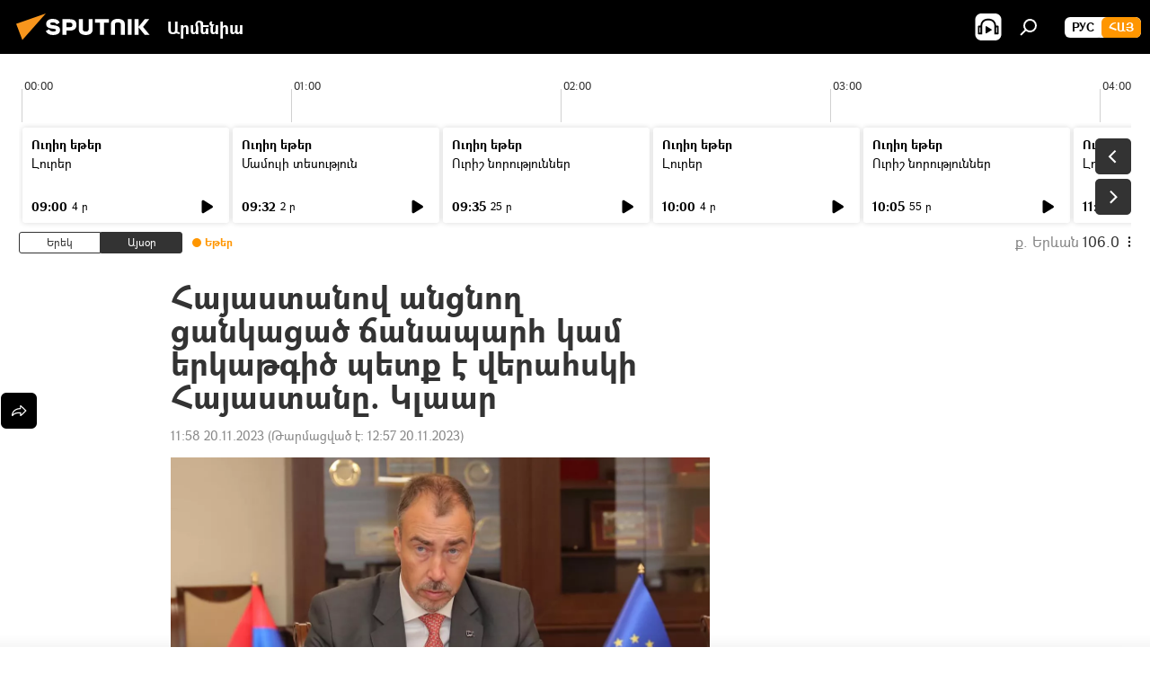

--- FILE ---
content_type: text/html; charset=utf-8
request_url: https://arm.sputniknews.ru/20231120/hajastanvov-ancnvogh-cankacats-tshanaparh-kam-erkatgits-petq-e-verahski-hajastany-klaar-68851085.html
body_size: 22469
content:
<!DOCTYPE html><html lang="am" data-lang="arm" data-charset="" dir="ltr"><head prefix="og: http://ogp.me/ns# fb: http://ogp.me/ns/fb# article: http://ogp.me/ns/article#"><title>Հայաստանով անցնող ցանկացած ճանապարհ կամ երկաթգիծ պետք է վերահսկի Հայաստանը. Կլաար - 20.11.2023, Sputnik Արմենիա</title><meta name="description" content="ԵՄ հատուկ ներկայացուցիչը վստահեցրել է` իրենք համամիտ են երկրները միավորող ճանապարհային և երկաթուղային կապերի վերաբերյալ Փաշինյանի տեսլականը։ 20.11.2023, Sputnik Արմենիա"><meta name="keywords" content="տոյվո կլաար, հայաստան, տրանսպորտային միջանցք, «զանգեզուրի միջանցք»"><meta http-equiv="X-UA-Compatible" content="IE=edge,chrome=1"><meta http-equiv="Content-Type" content="text/html; charset=utf-8"><meta name="robots" content="index, follow, max-image-preview:large"><meta name="viewport" content="width=device-width, initial-scale=1.0, maximum-scale=1.0, user-scalable=yes"><meta name="HandheldFriendly" content="true"><meta name="MobileOptimzied" content="width"><meta name="referrer" content="always"><meta name="format-detection" content="telephone=no"><meta name="format-detection" content="address=no"><link rel="alternate" type="application/rss+xml" href="https://arm.sputniknews.ru/export/rss2/archive/index.xml"><link rel="canonical" href="https://arm.sputniknews.ru/20231120/hajastanvov-ancnvogh-cankacats-tshanaparh-kam-erkatgits-petq-e-verahski-hajastany-klaar-68851085.html"><link rel="preload" as="image" href="https://cdn.am.sputniknews.ru/img/07e6/09/0f/48349334_0:0:1451:816_1920x0_80_0_0_170e17e43b53c8a730d144306f7083a8.jpg.webp" imagesrcset="https://cdn.am.sputniknews.ru/img/07e6/09/0f/48349334_0:0:1451:816_640x0_80_0_0_8afff5b03aaa94a01ec4417345a9b1b3.jpg.webp 640w,https://cdn.am.sputniknews.ru/img/07e6/09/0f/48349334_0:0:1451:816_1280x0_80_0_0_b56cced571a66c80977cfa7db9b4564c.jpg.webp 1280w,https://cdn.am.sputniknews.ru/img/07e6/09/0f/48349334_0:0:1451:816_1920x0_80_0_0_170e17e43b53c8a730d144306f7083a8.jpg.webp 1920w"><link rel="preconnect" href="https://cdn.am.sputniknews.ru/images/"><link rel="dns-prefetch" href="https://cdn.am.sputniknews.ru/images/"><link rel="alternate" hreflang="am" href="https://arm.sputniknews.ru/20231120/hajastanvov-ancnvogh-cankacats-tshanaparh-kam-erkatgits-petq-e-verahski-hajastany-klaar-68851085.html"><link rel="alternate" hreflang="x-default" href="https://arm.sputniknews.ru/20231120/hajastanvov-ancnvogh-cankacats-tshanaparh-kam-erkatgits-petq-e-verahski-hajastany-klaar-68851085.html"><link rel="apple-touch-icon" sizes="57x57" href="https://cdn.am.sputniknews.ru/i/favicon/favicon-57x57.png"><link rel="apple-touch-icon" sizes="60x60" href="https://cdn.am.sputniknews.ru/i/favicon/favicon-60x60.png"><link rel="apple-touch-icon" sizes="72x72" href="https://cdn.am.sputniknews.ru/i/favicon/favicon-72x72.png"><link rel="apple-touch-icon" sizes="76x76" href="https://cdn.am.sputniknews.ru/i/favicon/favicon-76x76.png"><link rel="apple-touch-icon" sizes="114x114" href="https://cdn.am.sputniknews.ru/i/favicon/favicon-114x114.png"><link rel="apple-touch-icon" sizes="120x120" href="https://cdn.am.sputniknews.ru/i/favicon/favicon-120x120.png"><link rel="apple-touch-icon" sizes="144x144" href="https://cdn.am.sputniknews.ru/i/favicon/favicon-144x144.png"><link rel="apple-touch-icon" sizes="152x152" href="https://cdn.am.sputniknews.ru/i/favicon/favicon-152x152.png"><link rel="apple-touch-icon" sizes="180x180" href="https://cdn.am.sputniknews.ru/i/favicon/favicon-180x180.png"><link rel="icon" type="image/png" sizes="192x192" href="https://cdn.am.sputniknews.ru/i/favicon/favicon-192x192.png"><link rel="icon" type="image/png" sizes="32x32" href="https://cdn.am.sputniknews.ru/i/favicon/favicon-32x32.png"><link rel="icon" type="image/png" sizes="96x96" href="https://cdn.am.sputniknews.ru/i/favicon/favicon-96x96.png"><link rel="icon" type="image/png" sizes="16x16" href="https://cdn.am.sputniknews.ru/i/favicon/favicon-16x16.png"><link rel="manifest" href="/project_data/manifest.json?4"><meta name="msapplication-TileColor" content="#F4F4F4"><meta name="msapplication-TileImage" content="https://cdn.am.sputniknews.ru/i/favicon/favicon-144x144.png"><meta name="theme-color" content="#F4F4F4"><link rel="shortcut icon" href="https://cdn.am.sputniknews.ru/i/favicon/favicon.ico"><meta property="fb:app_id" content="1670040439953784"><meta property="fb:pages" content="883055718395653"><meta name="analytics:lang" content="arm"><meta name="analytics:title" content="Հայաստանով անցնող ցանկացած ճանապարհ կամ երկաթգիծ պետք է վերահսկի Հայաստանը. Կլաար - 20.11.2023, Sputnik Արմենիա"><meta name="analytics:keyw" content="person_toivo_klaar, armenia, transportayin-mijancq, common_zangezuri-mijancq"><meta name="analytics:rubric" content=""><meta name="analytics:tags" content="Տոյվո Կլաար, Հայաստան, տրանսպորտային միջանցք, «Զանգեզուրի միջանցք»"><meta name="analytics:site_domain" content="arm.sputniknews.ru"><meta name="analytics:article_id" content="68851085"><meta name="analytics:url" content="https://arm.sputniknews.ru/20231120/hajastanvov-ancnvogh-cankacats-tshanaparh-kam-erkatgits-petq-e-verahski-hajastany-klaar-68851085.html"><meta name="analytics:p_ts" content="1700467110"><meta name="analytics:author" content="Sputnik Արմենիա"><meta name="analytics:isscroll" content="0"><meta property="og:url" content="https://arm.sputniknews.ru/20231120/hajastanvov-ancnvogh-cankacats-tshanaparh-kam-erkatgits-petq-e-verahski-hajastany-klaar-68851085.html"><meta property="og:title" content="Հայաստանով անցնող ցանկացած ճանապարհ կամ երկաթգիծ պետք է վերահսկի Հայաստանը. Կլաար"><meta property="og:description" content="ԵՄ հատուկ ներկայացուցիչը վստահեցրել է` իրենք համամիտ են երկրները միավորող ճանապարհային և երկաթուղային կապերի վերաբերյալ Փաշինյանի տեսլականը։"><meta property="og:type" content="article"><meta property="og:site_name" content="Sputnik Արմենիա"><meta property="og:locale" content="am_HY"><meta property="og:image" content="https://cdn.am.sputniknews.ru/img/07e6/09/0f/48349334_0:0:1451:816_2072x0_60_0_0_92a80e1dc86a6fa1f0c4e93261cc362d.jpg.webp"><meta property="og:image:width" content="2072"><meta name="relap-image" content="https://cdn.am.sputniknews.ru/img/07e6/09/0f/48349334_0:0:1451:816_2072x0_80_0_0_5d827a20b6307a4ca094620ce5f08569.jpg.webp"><meta name="twitter:card" content="summary_large_image"><meta name="twitter:image" content="https://cdn.am.sputniknews.ru/img/07e6/09/0f/48349334_0:0:1451:816_2072x0_60_0_0_92a80e1dc86a6fa1f0c4e93261cc362d.jpg.webp"><meta property="article:published_time" content="20231120T1158+0400"><meta property="article:modified_time" content="20231120T1257+0400"><meta property="article:author" content="Sputnik Արմենիա"><link rel="author" href="https://arm.sputniknews.ru"><meta property="article:section" content="Լուրեր"><meta property="article:tag" content="Տոյվո Կլաար"><meta property="article:tag" content="Հայաստան"><meta property="article:tag" content="տրանսպորտային միջանցք"><meta property="article:tag" content="«Զանգեզուրի միջանցք»"><meta name="relap-entity-id" content="68851085"><meta property="fb:pages" content="883055718395653"><link rel="amphtml" href="https://arm.sputniknews.ru/amp/20231120/hajastanvov-ancnvogh-cankacats-tshanaparh-kam-erkatgits-petq-e-verahski-hajastany-klaar-68851085.html"><link rel="preload" as="style" onload="this.onload=null;this.rel='stylesheet'" type="text/css" href="https://cdn.am.sputniknews.ru/css/libs/fonts.min.css?911eb65935"><link rel="preload" as="style" onload="this.onload=null;this.rel='stylesheet'" type="text/css" href="https://cdn.am.sputniknews.ru/css/libs/fonts_am.min.css?92463e6f"><link rel="stylesheet" type="text/css" href="https://cdn.am.sputniknews.ru/css/common.min.css?9149894256"><link rel="stylesheet" type="text/css" href="https://cdn.am.sputniknews.ru/css/radioschedule.min.css?975ce1b4d"><link rel="stylesheet" type="text/css" href="https://cdn.am.sputniknews.ru/css/article.min.css?913fe17605"><script src="https://cdn.am.sputniknews.ru/min/js/dist/head.js?9c9052ef3"></script><script data-iub-purposes="1">var _paq = _paq || []; (function() {var stackDomain = window.location.hostname.split('.').reverse();var domain = stackDomain[1] + '.' + stackDomain[0];_paq.push(['setCDNMask', new RegExp('cdn(\\w+).img.'+domain)]); _paq.push(['setSiteId', 'sputnik_am']); _paq.push(['trackPageView']); _paq.push(['enableLinkTracking']); var d=document, g=d.createElement('script'), s=d.getElementsByTagName('script')[0]; g.type='text/javascript'; g.defer=true; g.async=true; g.src='//a.sputniknews.com/js/sputnik.js'; s.parentNode.insertBefore(g,s); } )();</script><script type="text/javascript" src="https://cdn.am.sputniknews.ru/min/js/libs/banners/adfx.loader.bind.js?98d724fe2"></script><script>
                (window.yaContextCb = window.yaContextCb || []).push(() => {
                    replaceOriginalAdFoxMethods();
                    window.Ya.adfoxCode.hbCallbacks = window.Ya.adfoxCode.hbCallbacks || [];
                })
            </script><script type="text/javascript">
  window._taboola = window._taboola || [];
  _taboola.push({article:'auto'});
  !function (e, f, u, i) {
    if (!document.getElementById(i)){
      e.async = 1;
      e.src = u;
      e.id = i;
      f.parentNode.insertBefore(e, f);
    }
  }(document.createElement('script'),
  document.getElementsByTagName('script')[0],
  '//cdn.taboola.com/libtrc/sputniknational-network/loader.js',
  'tb_loader_script');
  if(window.performance && typeof window.performance.mark == 'function')
    {window.performance.mark('tbl_ic');}
</script>

<!--В <head> сайта один раз добавьте код загрузчика-->
<script>window.yaContextCb = window.yaContextCb || []</script>
<script src="https://yandex.ru/ads/system/context.js" async></script><script>var endlessScrollFirst = 68851085; var endlessScrollUrl = '/services/article/infinity/'; var endlessScrollAlgorithm = ''; var endlessScrollQueue = [98050672, 98089611, 98088273, 98087817, 98087016, 98086053, 98085090, 98084711, 98083732, 98083435, 98083117, 98082470, 98082307, 98081734, 98081481];</script><script>var endlessScrollFirst = 68851085; var endlessScrollUrl = '/services/article/infinity/'; var endlessScrollAlgorithm = ''; var endlessScrollQueue = [98050672, 98089611, 98088273, 98087817, 98087016, 98086053, 98085090, 98084711, 98083732, 98083435, 98083117, 98082470, 98082307, 98081734, 98081481];</script></head><body id="body" data-ab="a" data-emoji="0" class="site_am m-page-article "><div class="schema_org" itemscope="itemscope" itemtype="https://schema.org/WebSite"><meta itemprop="name" content="Sputnik Արմենիա"><meta itemprop="alternateName" content="Sputnik Արմենիա"><meta itemprop="description" content="Օպերատիվ և ստույգ տեղեկատվություն աշխարհում և երկրում տեղի ունեցող իրադարձությունների մասին"><a itemprop="url" href="https://arm.sputniknews.ru" title="Sputnik Արմենիա"> </a><meta itemprop="image" content="https://arm.sputniknews.ru/i/logo/logo.png"></div><ul class="schema_org" itemscope="itemscope" itemtype="http://schema.org/BreadcrumbList"><li itemprop="itemListElement" itemscope="itemscope" itemtype="http://schema.org/ListItem"><meta itemprop="name" content="Sputnik Արմենիա"><meta itemprop="position" content="1"><meta itemprop="item" content="https://arm.sputniknews.ru"><a itemprop="url" href="https://arm.sputniknews.ru" title="Sputnik Արմենիա"> </a></li><li itemprop="itemListElement" itemscope="itemscope" itemtype="http://schema.org/ListItem"><meta itemprop="name" content="Լուրեր"><meta itemprop="position" content="2"><meta itemprop="item" content="https://arm.sputniknews.ru/20231120/"><a itemprop="url" href="https://arm.sputniknews.ru/20231120/" title="Լուրեր"> </a></li><li itemprop="itemListElement" itemscope="itemscope" itemtype="http://schema.org/ListItem"><meta itemprop="name" content="Հայաստանով անցնող ցանկացած ճանապարհ կամ երկաթգիծ պետք է վերահսկի Հայաստանը. Կլաար"><meta itemprop="position" content="3"><meta itemprop="item" content="https://arm.sputniknews.ru/20231120/hajastanvov-ancnvogh-cankacats-tshanaparh-kam-erkatgits-petq-e-verahski-hajastany-klaar-68851085.html"><a itemprop="url" href="https://arm.sputniknews.ru/20231120/hajastanvov-ancnvogh-cankacats-tshanaparh-kam-erkatgits-petq-e-verahski-hajastany-klaar-68851085.html" title="Հայաստանով անցնող ցանկացած ճանապարհ կամ երկաթգիծ պետք է վերահսկի Հայաստանը. Կլաար"> </a></li></ul><div class="container"><div class="banner m-before-header m-article-desktop" data-position="article_desktop_header" data-infinity="1"><aside class="banner__content"><iframe class="relap-runtime-iframe" style="position:absolute;top:-9999px;left:-9999px;visibility:hidden;" srcdoc="<script src='https://relap.io/v7/relap.js' data-relap-token='HvaPHeJmpVila25r'></script>"></iframe>


<!--AdFox START-->
<!--riaru-->
<!--Площадка: am.sputniknews.ru / * / *-->
<!--Тип баннера: 100%x-->
<!--Расположение: 41223_n-bn23-х120-desk-->
<div id="adfox_article_desk100_120-1_1"></div>
<script>
    window.yaContextCb.push(()=>{
        Ya.adfoxCode.create({
            ownerId: 249922,
        containerId: 'adfox_article_desk100_120-1_1',
            params: {
                pp: 'brzj',
            ps: 'ckbk',
            p2: 'fluh',
            puid1: '',
            puid2: '',
            puid3: '',
            puid4: 'person_toivo_klaar:armenia:transportayin-mijancq:common_zangezuri-mijancq',
            puid5: ''
            }
        })
    })
</script></aside></div><div class="banner m-before-header m-article-mobile" data-position="article_mobile_header" data-infinity="1"><aside class="banner__content"><!--AdFox START-->
<!--riaru-->
<!--Площадка: am.sputniknews.ru / * / *-->
<!--Тип баннера: 100%x-->
<!--Расположение: 41228_n-bn28-х100-mob-->
<div id="adfox_article_mob-1-100-300_1"></div>
<script>
    window.yaContextCb.push(()=>{
        Ya.adfoxCode.create({
            ownerId: 249922,
        containerId: 'adfox_article_mob-1-100-300_1',
            params: {
                pp: 'brzl',
            ps: 'ckbk',
            p2: 'fluh',
            puid1: '',
            puid2: '',
            puid3: '',
            puid4: 'person_toivo_klaar:armenia:transportayin-mijancq:common_zangezuri-mijancq',
            puid5: ''
            }
        })
    })
</script></aside></div></div><div class="page" id="page"><div id="alerts"><script type="text/template" id="alertAfterRegisterTemplate">
                    
                        <div class="auth-alert m-hidden" id="alertAfterRegister">
                            <div class="auth-alert__text">
                                <%- data.success_title %> <br />
                                <%- data.success_email_1 %>
                                <span class="m-email"></span>
                                <%- data.success_email_2 %>
                            </div>
                            <div class="auth-alert__btn">
                                <button class="form__btn m-min m-black confirmEmail">
                                    <%- data.send %>
                                </button>
                            </div>
                        </div>
                    
                </script><script type="text/template" id="alertAfterRegisterNotifyTemplate">
                    
                        <div class="auth-alert" id="alertAfterRegisterNotify">
                            <div class="auth-alert__text">
                                <%- data.golink_1 %>
                                <span class="m-email">
                                    <%- user.mail %>
                                </span>
                                <%- data.golink_2 %>
                            </div>
                            <% if (user.registerConfirmCount <= 2 ) {%>
                                <div class="auth-alert__btn">
                                    <button class="form__btn m-min m-black confirmEmail">
                                        <%- data.send %>
                                    </button>
                                </div>
                            <% } %>
                        </div>
                    
                </script></div><div class="anchor" id="anchor"><div class="header " id="header"><div class="m-relative"><div class="container m-header"><div class="header__wrap"><div class="header__name"><div class="header__logo"><a href="/" title="Sputnik Արմենիա"><svg xmlns="http://www.w3.org/2000/svg" width="176" height="44" viewBox="0 0 176 44" fill="none"><path class="chunk_1" fill-rule="evenodd" clip-rule="evenodd" d="M45.8073 18.3817C45.8073 19.5397 47.1661 19.8409 49.3281 20.0417C54.1074 20.4946 56.8251 21.9539 56.8461 25.3743C56.8461 28.7457 54.2802 30.9568 48.9989 30.9568C44.773 30.9568 42.1067 29.1496 41 26.5814L44.4695 24.5688C45.3754 25.9277 46.5334 27.0343 49.4005 27.0343C51.3127 27.0343 52.319 26.4296 52.319 25.5751C52.319 24.5665 51.6139 24.2163 48.3942 23.866C43.7037 23.3617 41.3899 22.0029 41.3899 18.5824C41.3899 15.9675 43.3511 13 48.9359 13C52.9611 13 55.6274 14.8095 56.4305 17.1746L53.1105 19.1358C53.0877 19.1012 53.0646 19.0657 53.041 19.0295C52.4828 18.1733 51.6672 16.9224 48.6744 16.9224C46.914 16.9224 45.8073 17.4758 45.8073 18.3817ZM67.4834 13.3526H59.5918V30.707H64.0279V26.0794H67.4484C72.1179 26.0794 75.0948 24.319 75.0948 19.6401C75.0854 15.3138 72.6199 13.3526 67.4834 13.3526ZM67.4834 22.206H64.0186V17.226H67.4834C69.8975 17.226 70.654 18.0291 70.654 19.6891C70.6587 21.6527 69.6524 22.206 67.4834 22.206ZM88.6994 24.7206C88.6994 26.2289 87.4924 27.0857 85.3794 27.0857C83.3178 27.0857 82.1597 26.2289 82.1597 24.7206V13.3526H77.7236V25.0264C77.7236 28.6477 80.7425 30.9615 85.4704 30.9615C89.9999 30.9615 93.1168 28.8601 93.1168 25.0264V13.3526H88.6808L88.6994 24.7206ZM136.583 13.3526H132.159V30.7023H136.583V13.3526ZM156.097 13.3526L149.215 21.9235L156.45 30.707H151.066L144.276 22.4559V30.707H139.85V13.3526H144.276V21.8021L151.066 13.3526H156.097ZM95.6874 17.226H101.221V30.707H105.648V17.226H111.181V13.3526H95.6874V17.226ZM113.49 18.7342C113.49 15.2134 116.458 13 121.085 13C125.715 13 128.888 15.0616 128.902 18.7342V30.707H124.466V18.935C124.466 17.6789 123.259 16.8734 121.146 16.8734C119.094 16.8734 117.926 17.6789 117.926 18.935V30.707H113.49V18.7342Z" fill="white"></path><path class="chunk_2" d="M41 7L14.8979 36.5862L8 18.431L41 7Z" fill="#F8961D"></path></svg></a></div><div class="header__project"><span class="header__project-title">Արմենիա</span></div></div><div class="header__controls" data-nosnippet=""><div class="share m-header" data-id="68851085" data-url="https://arm.sputniknews.ru/20231120/hajastanvov-ancnvogh-cankacats-tshanaparh-kam-erkatgits-petq-e-verahski-hajastany-klaar-68851085.html" data-title="Հայաստանով անցնող ցանկացած ճանապարհ կամ երկաթգիծ պետք է վերահսկի Հայաստանը. Կլաար"></div><div class="header__menu"><span class="header__menu-item header__menu-item-radioButton" id="radioButton" data-stream="https://nfw.ria.ru/flv/audio.aspx?ID=22152771&amp;type=mp3"><svg class="svg-icon"><use xmlns:xlink="http://www.w3.org/1999/xlink" xlink:href="/i/sprites/package/inline.svg?63#radio2"></use></svg></span><span class="header__menu-item" data-modal-open="search"><svg class="svg-icon"><use xmlns:xlink="http://www.w3.org/1999/xlink" xlink:href="/i/sprites/package/inline.svg?63#search"></use></svg></span></div><div class="switcher m-double"><div class="switcher__label"><span class="switcher__title">Հայ</span><span class="switcher__icon"><svg class="svg-icon"><use xmlns:xlink="http://www.w3.org/1999/xlink" xlink:href="/i/sprites/package/inline.svg?63#arrowDown"></use></svg></span></div><div class="switcher__dropdown"><div translate="no" class="notranslate"><div class="switcher__list"><a href="https://am.sputniknews.ru/" class="switcher__link"><span class="switcher__project">Sputnik Армения</span><span class="switcher__abbr" data-abbr="рус">рус</span></a><a href="https://arm.sputniknews.ru/" class="switcher__link m-selected"><span class="switcher__project">Sputnik Արմենիա</span><span class="switcher__abbr" data-abbr="Հայ">Հայ</span><i class="switcher__accept"><svg class="svg-icon"><use xmlns:xlink="http://www.w3.org/1999/xlink" xlink:href="/i/sprites/package/inline.svg?63#ok"></use></svg></i></a></div></div></div></div></div></div></div></div></div></div><script>var GLOBAL = GLOBAL || {}; GLOBAL.translate = {}; GLOBAL.rtl = 0; GLOBAL.lang = "arm"; GLOBAL.design = "am"; GLOBAL.charset = ""; GLOBAL.project = "sputnik_am"; GLOBAL.htmlCache = 1; GLOBAL.translate.search = {}; GLOBAL.translate.search.notFound = "Ոչինչ չի գտնվել"; GLOBAL.translate.search.stringLenght = "Որոնման համար տառեր ավելացրեք"; GLOBAL.www = "https://arm.sputniknews.ru"; GLOBAL.seo = {}; GLOBAL.seo.title = ""; GLOBAL.seo.keywords = ""; GLOBAL.seo.description = ""; GLOBAL.sock = {}; GLOBAL.sock.server = "https://cm.sputniknews.com/chat"; GLOBAL.sock.lang = "arm"; GLOBAL.sock.project = "sputnik_am"; GLOBAL.social = {}; GLOBAL.social.fbID = "1670040439953784"; GLOBAL.share = [ { name: 'twitter', mobile: false },{ name: 'telegram', mobile: false },{ name: 'odnoklassniki', mobile: false },{ name: 'messenger', mobile: true } ]; GLOBAL.csrf_token = ''; GLOBAL.search = {}; GLOBAL.auth = {}; GLOBAL.auth.status = 'error'; GLOBAL.auth.provider = ''; GLOBAL.auth.twitter = '/id/twitter/request/'; GLOBAL.auth.facebook = '/id/facebook/request/'; GLOBAL.auth.vkontakte = '/id/vkontakte/request/'; GLOBAL.auth.google = '/id/google/request/'; GLOBAL.auth.ok = '/id/ok/request/'; GLOBAL.auth.apple = '/id/apple/request/'; GLOBAL.auth.moderator = ''; GLOBAL.user = {}; GLOBAL.user.id = ""; GLOBAL.user.emailActive = ""; GLOBAL.user.registerConfirmCount = 0; GLOBAL.article = GLOBAL.article || {}; GLOBAL.article.id = 68851085; GLOBAL.article.chat_expired = !!1; GLOBAL.chat = GLOBAL.chat || {}; GLOBAL.chat.show = !!1; GLOBAL.locale = {"convertDate":{"yesterday":"\u0535\u0580\u0565\u056f","hours":{"nominative":"%{s}","genitive":"%{s}"},"minutes":{"nominative":"%{s}","genitive":"%{s}"}},"js_templates":{"unread":"Unread","you":"You","author":"Author","report":"Complain","reply":"Answer","remove":"Delete","closeall":"Close all","notifications":"Notifications","disable_twelve":"Turn off for 12 hours","new_message":"New message from Sputnik News","acc_block":"Your account has been blocked by the site administrator","acc_unblock":"Your account is unblocked by the site administrator","you_subscribe_1":"You are subscribed to the topic \"","you_subscribe_2":"\". You can manage your subscriptions in your personal account","you_received_warning_1":"You received a ","you_received_warning_2":" - th warning. Respect other members and do not break the commenting rules. After the third violation, you will be blocked for 12 hours.","block_time":"Blocking period: ","hours":" hours","forever":"forever","feedback":"Contact","my_subscriptions":"My subscriptions","rules":"Rules on commenting materials","chat":"Chat: ","chat_new_messages":"New chat messages","chat_moder_remove_1":"Your message \"","chat_moder_remove_2":"\" has been deleted by the administrator","chat_close_time_1":"No one has written in the chat for more than 12 hours, it will close in ","chat_close_time_2":" hours","chat_new_emoji_1":"New reactions ","chat_new_emoji_2":" to your post ","chat_message_reply_1":"Your comment \"","chat_message_reply_2":"\" was answered by a user","emoji_1":"Like","emoji_2":"Ha-Ha","emoji_3":"Amazing","emoji_4":"Sad","emoji_5":"Outrageous","emoji_6":"Don't like","site_subscribe_podcast":{"success":"Thank you, you are subscribed to the newsletter! You can set up or cancel a subscription in your personal account","subscribed":"You have already subscribed to this newsletter","error":"An unexpected error has occurred. Please try again later"},"radioschedule":{"live":"\u0535\u0569\u0565\u0580","minute":" \u0580"}},"smartcaptcha":{"site_key":"ysc1_Zf0zfLRI3tRHYHJpbX6EjjBcG1AhG9LV0dmZQfJu8ba04c1b"}}; GLOBAL = {...GLOBAL, ...{"subscribe":{"email":"\u0544\u0578\u0582\u057f\u0584\u0561\u0563\u0580\u0565\u0584 e-mail-\u0568","button":"\u0532\u0561\u056a\u0561\u0576\u0578\u0580\u0564\u0561\u0563\u0580\u057e\u0565\u056c","send":"\u0547\u0576\u0578\u0580\u0570\u0561\u056f\u0561\u056c\u0578\u0582\u0569\u0575\u0578\u0582\u0576, \u0562\u0561\u056a\u0561\u0576\u0578\u0580\u0564\u0561\u0563\u0580\u0578\u0582\u0569\u0575\u0578\u0582\u0576\u0568 \u0570\u0561\u057d\u057f\u0561\u057f\u0565\u056c\u0578\u0582 \u0570\u0561\u0574\u0561\u0580 \u0541\u0565\u0566 \u0570\u0572\u0578\u0582\u0574 \u057a\u0561\u0580\u0578\u0582\u0576\u0561\u056f\u0578\u0572 \u0576\u0561\u0574\u0561\u056f \u0567 \u0578\u0582\u0572\u0561\u0580\u056f\u057e\u0565\u056c","subscribe":"\u0547\u0576\u0578\u0580\u0570\u0561\u056f\u0561\u056c\u0578\u0582\u0569\u0575\u0578\u0582\u0576, \u0534\u0578\u0582\u0584 \u0562\u0561\u056a\u0561\u0576\u0578\u0580\u0564\u0561\u0563\u0580\u057e\u0565\u056c \u0565\u0584 \u0576\u0578\u0580\u0578\u0582\u0569\u0575\u0578\u0582\u0576\u0576\u0565\u0580\u056b\u0576\u0589 \u0532\u0561\u056a\u0561\u0576\u0578\u0580\u0564\u0561\u0563\u0580\u0578\u0582\u0569\u0575\u0578\u0582\u0576\u0568 \u056f\u0561\u0580\u0565\u056c\u056b \u0567 \u056f\u0561\u0580\u0563\u0561\u057e\u0578\u0580\u0565\u056c \u056f\u0561\u0574 \u0579\u0565\u0572\u0561\u0580\u056f\u0565\u056c \u0561\u0576\u0571\u0576\u0561\u056f\u0561\u0576 \u0567\u057b\u0578\u0582\u0574\u0589","confirm":"\u0534\u0578\u0582\u0584 \u0561\u0580\u0564\u0565\u0576 \u0562\u0561\u056a\u0561\u0576\u0578\u0580\u0564\u0561\u0563\u0580\u057e\u0561\u056e \u0565\u0584 \u0561\u0575\u057d \u0576\u0578\u0580\u0578\u0582\u0569\u0575\u0578\u0582\u0576\u0576\u0565\u0580\u056b\u0576","registration":{"@attributes":{"button":"\u0533\u0580\u0561\u0576\u0581\u057e\u0565\u0584"}},"social":{"@attributes":{"count":"11"},"comment":[{},{},{},{},{},{},{},{},{},{},{}]}}}}; GLOBAL.js = {}; GLOBAL.js.videoplayer = "https://cdn.am.sputniknews.ru/min/js/dist/videoplayer.js?9651130d6"; GLOBAL.userpic = "/userpic/"; GLOBAL.gmt = ""; GLOBAL.tz = "+0400"; GLOBAL.projectList = [ { title: 'Միջազգային', country: [ { title: 'Անգլերեն', url: 'https://sputnikglobe.com', flag: 'flags-INT', lang: 'International', lang2: 'English' }, ] }, { title: 'Մերձավոր Արևելք', country: [ { title: 'Արաբերեն', url: 'https://sarabic.ae/', flag: 'flags-INT', lang: 'Sputnik عربي', lang2: 'Arabic' }, { title: 'Թուրքերեն', url: 'https://anlatilaninotesi.com.tr/', flag: 'flags-TUR', lang: 'Türkiye', lang2: 'Türkçe' }, { title: 'Պարսկերեն', url: 'https://spnfa.ir/', flag: 'flags-INT', lang: 'Sputnik ایران', lang2: 'Persian' }, { title: 'Դարի', url: 'https://sputnik.af/', flag: 'flags-INT', lang: 'Sputnik افغانستان', lang2: 'Dari' }, ] }, { title: 'Լատինական Ամերիկա', country: [ { title: 'Իսպաներեն', url: 'https://noticiaslatam.lat/', flag: 'flags-INT', lang: 'Mundo', lang2: 'Español' }, { title: 'Պորտուգալերեն', url: 'https://noticiabrasil.net.br/', flag: 'flags-BRA', lang: 'Brasil', lang2: 'Português' }, ] }, { title: 'Հարավային Ասիա', country: [ { title: 'Հինդի', url: 'https://hindi.sputniknews.in', flag: 'flags-IND', lang: 'भारत', lang2: 'हिंदी' }, { title: 'Անգլերեն', url: 'https://sputniknews.in', flag: 'flags-IND', lang: 'India', lang2: 'English' }, ] }, { title: 'Արևելյան և Հարավարևելյան Ասիա', country: [ { title: 'Վիետնամերեն', url: 'https://kevesko.vn/', flag: 'flags-VNM', lang: 'Việt Nam', lang2: 'Tiếng Việt' }, { title: 'Ճապոներեն', url: 'https://sputniknews.jp/', flag: 'flags-JPN', lang: '日本', lang2: '日本語' }, { title: 'Չինարեն', url: 'https://sputniknews.cn/', flag: 'flags-CHN', lang: '中国', lang2: '中文' }, ] }, { title: 'Կենտրոնական Ասիա', country: [ { title: 'Ղազախերեն', url: 'https://sputnik.kz/', flag: 'flags-KAZ', lang: 'Қазақстан', lang2: 'Қазақ тілі' }, { title: 'Ղրղզերեն', url: 'https://sputnik.kg/', flag: 'flags-KGZ', lang: 'Кыргызстан', lang2: 'Кыргызча' }, { title: 'Ուզբեկերեն', url: 'https://oz.sputniknews.uz/', flag: 'flags-UZB', lang: 'Oʻzbekiston', lang2: 'Ўзбекча' }, { title: 'Տաջիկերեն', url: 'https://sputnik.tj/', flag: 'flags-TJK', lang: 'Тоҷикистон', lang2: 'Тоҷикӣ' }, ] }, { title: 'Աֆրիկա', country: [ { title: 'Ֆրանսերեն', url: 'https://fr.sputniknews.africa/', flag: 'flags-INT', lang: 'Afrique', lang2: 'Français' }, { title: 'Անգլերեն', url: 'https://en.sputniknews.africa', flag: 'flags-INT', lang: 'Africa', lang2: 'English' }, ] }, { title: 'Հարավային Կովկաս', country: [ { title: 'Հայերեն', url: 'https://arm.sputniknews.ru/', flag: 'flags-ARM', lang: 'Արմենիա', lang2: 'Հայերեն' }, { title: 'Աբխազերեն', url: 'https://sputnik-abkhazia.info/', flag: 'flags-ABH', lang: 'Аҧсны', lang2: 'Аҧсышәала' }, { title: 'Օսերեն', url: 'https://sputnik-ossetia.com/', flag: 'flags-OST', lang: 'Хуссар Ирыстон', lang2: 'Иронау' }, { title: 'Վրացերեն', url: 'https://sputnik-georgia.com/', flag: 'flags-GEO', lang: 'საქართველო', lang2: 'ქართული' }, { title: 'Ադրբեջաներեն', url: 'https://sputnik.az/', flag: 'flags-AZE', lang: 'Azərbaycan', lang2: 'Аzərbaycanca' }, ] }, { title: 'Եվրոպա', country: [ { title: 'Սերբերեն', url: 'https://sputnikportal.rs/', flag: 'flags-SRB', lang: 'Србиjа', lang2: 'Српски' }, { title: 'Ռուսերեն', url: 'https://lv.sputniknews.ru/', flag: 'flags-LVA', lang: 'Latvija', lang2: 'Русский' }, { title: 'Ռուսերեն', url: 'https://lt.sputniknews.ru/', flag: 'flags-LTU', lang: 'Lietuva', lang2: 'Русский' }, { title: 'Մոլդովերեն', url: 'https://md.sputniknews.com/', flag: 'flags-MDA', lang: 'Moldova', lang2: 'Moldovenească' }, { title: 'Բելառուսերեն', url: 'https://bel.sputnik.by/', flag: 'flags-BLR', lang: 'Беларусь', lang2: 'Беларускi' } ] }, ];</script><div class="wrapper" id="endless" data-infinity-max-count="2"><div class="radioschedule"><div class="radioschedule__inner"><div class="radioschedule__time"><div class="radioschedule__time-scroll"><div class="radioschedule__time-list"><div class="radioschedule__time-day"><div class="radioschedule__time-line-item" style="left: 0px;">00:00</div><div class="radioschedule__time-line-item" style="left: 300px;">01:00</div><div class="radioschedule__time-line-item" style="left: 600px;">02:00</div><div class="radioschedule__time-line-item" style="left: 900px;">03:00</div><div class="radioschedule__time-line-item" style="left: 1200px;">04:00</div><div class="radioschedule__time-line-item" style="left: 1500px;">05:00</div><div class="radioschedule__time-line-item" style="left: 1800px;">06:00</div><div class="radioschedule__time-line-item" style="left: 2100px;">07:00</div><div class="radioschedule__time-line-item" style="left: 2400px;">08:00</div><div class="radioschedule__time-line-item" style="left: 2700px;">09:00</div><div class="radioschedule__time-line-item" style="left: 3000px;">10:00</div><div class="radioschedule__time-line-item" style="left: 3300px;">11:00</div><div class="radioschedule__time-line-item" style="left: 3600px;">12:00</div><div class="radioschedule__time-line-item" style="left: 3900px;">13:00</div><div class="radioschedule__time-line-item" style="left: 4200px;">14:00</div><div class="radioschedule__time-line-item" style="left: 4500px;">15:00</div><div class="radioschedule__time-line-item" style="left: 4800px;">16:00</div><div class="radioschedule__time-line-item" style="left: 5100px;">17:00</div><div class="radioschedule__time-line-item" style="left: 5400px;">18:00</div><div class="radioschedule__time-line-item" style="left: 5700px;">19:00</div><div class="radioschedule__time-line-item" style="left: 6000px;">20:00</div><div class="radioschedule__time-line-item" style="left: 6300px;">21:00</div><div class="radioschedule__time-line-item" style="left: 6600px;">22:00</div><div class="radioschedule__time-line-item" style="left: 6900px;">23:00</div><div class="radioschedule__time-list-item" data-pos="9" data-start="1769144400" data-end="1769146320" style="left: 2700.36691666667px; width: 21.4033333333333px"></div><div class="radioschedule__time-list-item" data-pos="9" data-start="1769146320" data-end="1769146500" style="left: 2860.48941666667px; width: 9.007px"></div><div class="radioschedule__time-list-item" data-pos="9" data-start="1769146500" data-end="1769148000" style="left: 2873.182px; width: 125.649333333333px"></div><div class="radioschedule__time-list-item" data-pos="10" data-start="1769148000" data-end="1769148300" style="left: 3000.39708333333px; width: 20.822px"></div><div class="radioschedule__time-list-item" data-pos="10" data-start="1769148300" data-end="1769151600" style="left: 3022.97216666667px; width: 275.96775px"></div><div class="radioschedule__time-list-item" data-pos="11" data-start="1769151600" data-end="1769158800" style="left: 3300.419px; width: 19.0269166666667px"></div><div class="radioschedule__time-list-item" data-pos="13" data-start="1769158800" data-end="1769162400" style="left: 3900.391px; width: 28.2966666666667px"></div><div class="radioschedule__time-list-item" data-pos="14" data-start="1769162400" data-end="1769173200" style="left: 4200.41366666667px; width: 26.7685px"></div><div class="radioschedule__time-list-item" data-pos="17" data-start="1769173200" data-end="1769176800" style="left: 5100.396px; width: 30.9516666666667px"></div><div class="radioschedule__time-list-item" data-pos="18" data-start="1769176800" data-end="1769180400" style="left: 5400.38375px; width: 28.78px"></div><div class="radioschedule__time-list-item" data-pos="19" data-start="1769180400" data-end="1769180757" style="left: 5700.39391666667px; width: 28.7800833333333px"></div></div><div class="radioschedule__time-day"><div class="radioschedule__time-line-item" style="left: 0px;">00:00</div><div class="radioschedule__time-line-item" style="left: 300px;">01:00</div><div class="radioschedule__time-line-item" style="left: 600px;">02:00</div><div class="radioschedule__time-line-item" style="left: 900px;">03:00</div><div class="radioschedule__time-line-item" style="left: 1200px;">04:00</div><div class="radioschedule__time-line-item" style="left: 1500px;">05:00</div><div class="radioschedule__time-line-item" style="left: 1800px;">06:00</div><div class="radioschedule__time-line-item" style="left: 2100px;">07:00</div><div class="radioschedule__time-line-item" style="left: 2400px;">08:00</div><div class="radioschedule__time-line-item" style="left: 2700px;">09:00</div><div class="radioschedule__time-line-item" style="left: 3000px;">10:00</div><div class="radioschedule__time-line-item" style="left: 3300px;">11:00</div><div class="radioschedule__time-line-item" style="left: 3600px;">12:00</div><div class="radioschedule__time-line-item" style="left: 3900px;">13:00</div><div class="radioschedule__time-line-item" style="left: 4200px;">14:00</div><div class="radioschedule__time-line-item" style="left: 4500px;">15:00</div><div class="radioschedule__time-line-item" style="left: 4800px;">16:00</div><div class="radioschedule__time-line-item" style="left: 5100px;">17:00</div><div class="radioschedule__time-line-item" style="left: 5400px;">18:00</div><div class="radioschedule__time-line-item" style="left: 5700px;">19:00</div><div class="radioschedule__time-line-item" style="left: 6000px;">20:00</div><div class="radioschedule__time-line-item" style="left: 6300px;">21:00</div><div class="radioschedule__time-line-item" style="left: 6600px;">22:00</div><div class="radioschedule__time-line-item" style="left: 6900px;">23:00</div><div class="radioschedule__time-list-item" data-pos="9" data-start="1769230800" data-end="1769241600" style="left: 2701.58483333333px; width: 12.7791666666667px"></div><div class="radioschedule__time-list-item" data-pos="12" data-start="1769241600" data-end="1769245200" style="left: 3600.31208333333px; width: 15.8049166666667px"></div><div class="radioschedule__time-list-item" data-pos="13" data-start="1769245200" data-end="1769248800" style="left: 3900.39975px; width: 16.4841666666667px"></div><div class="radioschedule__time-list-item" data-pos="14" data-start="1769248800" data-end="1769259600" style="left: 4200.42666666667px; width: 15.3359166666667px"></div><div class="radioschedule__time-list-item" data-pos="17" data-start="1769259600" data-end="1769263200" style="left: 5100.39666666667px; width: 17.48px"></div><div class="radioschedule__time-list-item" data-pos="18" data-start="1769263200" data-end="1769266800" style="left: 5400.331px; width: 16.3625px"></div><div class="radioschedule__time-list-item" data-pos="19" data-start="1769266800" data-end="1769267008" style="left: 5700.367px; width: 16.37175px"></div></div></div></div></div><div class="radioschedule__list"><div class="radioschedule__list-scroll"><div class="radioschedule__list-inner"><div class="radioschedule__item" data-day="1" data-start="1769144400"><div class="radioschedule__item-category">Ուղիղ եթեր</div><div class="radioschedule__item-title"><a href="/20260123/98031991.html">Լուրեր</a></div><div class="radioschedule__item-time"><span>09:00</span><div class="radioschedule__item-duration">4 ր</div></div><div class="radioschedule__item-player"><div class="radioschedule__player" data-media="https://nfw.ria.ru/flv/file.aspx?type=mp3hi&amp;ID=43139179"><span><svg class="svg-icon"><use xmlns:xlink="http://www.w3.org/1999/xlink" xlink:href="/i/sprites/package/inline.svg?63#play_filled"></use></svg></span><span><svg class="svg-icon"><use xmlns:xlink="http://www.w3.org/1999/xlink" xlink:href="/i/sprites/package/inline.svg?63#pause_small"></use></svg></span></div></div></div><div class="radioschedule__item" data-day="1" data-start="1769146320"><div class="radioschedule__item-category">Ուղիղ եթեր</div><div class="radioschedule__item-title"><a href="/20260123/98033623.html">Մամուլի տեսություն</a></div><div class="radioschedule__item-time"><span>09:32</span><div class="radioschedule__item-duration">2 ր</div></div><div class="radioschedule__item-player"><div class="radioschedule__player" data-media="https://nfw.ria.ru/flv/file.aspx?type=mp3hi&amp;ID=29035072"><span><svg class="svg-icon"><use xmlns:xlink="http://www.w3.org/1999/xlink" xlink:href="/i/sprites/package/inline.svg?63#play_filled"></use></svg></span><span><svg class="svg-icon"><use xmlns:xlink="http://www.w3.org/1999/xlink" xlink:href="/i/sprites/package/inline.svg?63#pause_small"></use></svg></span></div></div></div><div class="radioschedule__item" data-day="1" data-start="1769146500"><div class="radioschedule__item-category">Ուղիղ եթեր</div><div class="radioschedule__item-title"><a href="/20260123/98034541.html">Ուրիշ նորություններ</a></div><div class="radioschedule__item-time"><span>09:35</span><div class="radioschedule__item-duration">25 ր</div></div><div class="radioschedule__item-player"><div class="radioschedule__player" data-media="https://nfw.ria.ru/flv/file.aspx?type=mp3hi&amp;ID=57531115"><span><svg class="svg-icon"><use xmlns:xlink="http://www.w3.org/1999/xlink" xlink:href="/i/sprites/package/inline.svg?63#play_filled"></use></svg></span><span><svg class="svg-icon"><use xmlns:xlink="http://www.w3.org/1999/xlink" xlink:href="/i/sprites/package/inline.svg?63#pause_small"></use></svg></span></div></div></div><div class="radioschedule__item" data-day="1" data-start="1769148000"><div class="radioschedule__item-category">Ուղիղ եթեր</div><div class="radioschedule__item-title"><a href="/20260123/98034890.html">Լուրեր</a></div><div class="radioschedule__item-time"><span>10:00</span><div class="radioschedule__item-duration">4 ր</div></div><div class="radioschedule__item-player"><div class="radioschedule__player" data-media="https://nfw.ria.ru/flv/file.aspx?type=mp3hi&amp;ID=31741228"><span><svg class="svg-icon"><use xmlns:xlink="http://www.w3.org/1999/xlink" xlink:href="/i/sprites/package/inline.svg?63#play_filled"></use></svg></span><span><svg class="svg-icon"><use xmlns:xlink="http://www.w3.org/1999/xlink" xlink:href="/i/sprites/package/inline.svg?63#pause_small"></use></svg></span></div></div></div><div class="radioschedule__item" data-day="1" data-start="1769148300"><div class="radioschedule__item-category">Ուղիղ եթեր</div><div class="radioschedule__item-title"><a href="/20260123/98035959.html">Ուրիշ նորություններ</a></div><div class="radioschedule__item-time"><span>10:05</span><div class="radioschedule__item-duration">55 ր</div></div><div class="radioschedule__item-player"><div class="radioschedule__player" data-media="https://nfw.ria.ru/flv/file.aspx?type=mp3hi&amp;ID=26958545"><span><svg class="svg-icon"><use xmlns:xlink="http://www.w3.org/1999/xlink" xlink:href="/i/sprites/package/inline.svg?63#play_filled"></use></svg></span><span><svg class="svg-icon"><use xmlns:xlink="http://www.w3.org/1999/xlink" xlink:href="/i/sprites/package/inline.svg?63#pause_small"></use></svg></span></div></div></div><div class="radioschedule__item" data-day="1" data-start="1769151600"><div class="radioschedule__item-category">Ուղիղ եթեր</div><div class="radioschedule__item-title"><a href="/20260123/98036189.html">Լուրեր</a></div><div class="radioschedule__item-time"><span>11:00</span><div class="radioschedule__item-duration">4 ր</div></div><div class="radioschedule__item-player"><div class="radioschedule__player" data-media="https://nfw.ria.ru/flv/file.aspx?type=mp3hi&amp;ID=9876102"><span><svg class="svg-icon"><use xmlns:xlink="http://www.w3.org/1999/xlink" xlink:href="/i/sprites/package/inline.svg?63#play_filled"></use></svg></span><span><svg class="svg-icon"><use xmlns:xlink="http://www.w3.org/1999/xlink" xlink:href="/i/sprites/package/inline.svg?63#pause_small"></use></svg></span></div></div></div><div class="radioschedule__item" data-day="1" data-start="1769158800"><div class="radioschedule__item-category">Ուղիղ եթեր</div><div class="radioschedule__item-title"><a href="/20260123/98039737.html">Լուրեր</a></div><div class="radioschedule__item-time"><span>13:00</span><div class="radioschedule__item-duration">6 ր</div></div><div class="radioschedule__item-player"><div class="radioschedule__player" data-media="https://nfw.ria.ru/flv/file.aspx?type=mp3hi&amp;ID=7539378"><span><svg class="svg-icon"><use xmlns:xlink="http://www.w3.org/1999/xlink" xlink:href="/i/sprites/package/inline.svg?63#play_filled"></use></svg></span><span><svg class="svg-icon"><use xmlns:xlink="http://www.w3.org/1999/xlink" xlink:href="/i/sprites/package/inline.svg?63#pause_small"></use></svg></span></div></div></div><div class="radioschedule__item" data-day="1" data-start="1769162400"><div class="radioschedule__item-category">Ուղիղ եթեր</div><div class="radioschedule__item-title"><a href="/20260123/98042079.html">Լուրեր</a></div><div class="radioschedule__item-time"><span>14:00</span><div class="radioschedule__item-duration">6 ր</div></div><div class="radioschedule__item-player"><div class="radioschedule__player" data-media="https://nfw.ria.ru/flv/file.aspx?type=mp3hi&amp;ID=66369241"><span><svg class="svg-icon"><use xmlns:xlink="http://www.w3.org/1999/xlink" xlink:href="/i/sprites/package/inline.svg?63#play_filled"></use></svg></span><span><svg class="svg-icon"><use xmlns:xlink="http://www.w3.org/1999/xlink" xlink:href="/i/sprites/package/inline.svg?63#pause_small"></use></svg></span></div></div></div><div class="radioschedule__item" data-day="1" data-start="1769173200"><div class="radioschedule__item-category">Ուղիղ եթեր</div><div class="radioschedule__item-title"><a href="/20260123/98048788.html">Լուրեր</a></div><div class="radioschedule__item-time"><span>17:00</span><div class="radioschedule__item-duration">6 ր</div></div><div class="radioschedule__item-player"><div class="radioschedule__player" data-media="https://nfw.ria.ru/flv/file.aspx?type=mp3hi&amp;ID=91797817"><span><svg class="svg-icon"><use xmlns:xlink="http://www.w3.org/1999/xlink" xlink:href="/i/sprites/package/inline.svg?63#play_filled"></use></svg></span><span><svg class="svg-icon"><use xmlns:xlink="http://www.w3.org/1999/xlink" xlink:href="/i/sprites/package/inline.svg?63#pause_small"></use></svg></span></div></div></div><div class="radioschedule__item" data-day="1" data-start="1769176800"><div class="radioschedule__item-category">Ուղիղ եթեր</div><div class="radioschedule__item-title"><a href="/20260123/98051335.html">Լուրեր</a></div><div class="radioschedule__item-time"><span>18:00</span><div class="radioschedule__item-duration">6 ր</div></div><div class="radioschedule__item-player"><div class="radioschedule__player" data-media="https://nfw.ria.ru/flv/file.aspx?type=mp3hi&amp;ID=95713320"><span><svg class="svg-icon"><use xmlns:xlink="http://www.w3.org/1999/xlink" xlink:href="/i/sprites/package/inline.svg?63#play_filled"></use></svg></span><span><svg class="svg-icon"><use xmlns:xlink="http://www.w3.org/1999/xlink" xlink:href="/i/sprites/package/inline.svg?63#pause_small"></use></svg></span></div></div></div><div class="radioschedule__item" data-day="1" data-start="1769180400"><div class="radioschedule__item-category">Ուղիղ եթեր</div><div class="radioschedule__item-title"><a href="/20260123/98057838.html">Լուրեր</a></div><div class="radioschedule__item-time"><span>19:00</span><div class="radioschedule__item-duration">6 ր</div></div><div class="radioschedule__item-player"><div class="radioschedule__player" data-media="https://nfw.ria.ru/flv/file.aspx?type=mp3hi&amp;ID=79897617"><span><svg class="svg-icon"><use xmlns:xlink="http://www.w3.org/1999/xlink" xlink:href="/i/sprites/package/inline.svg?63#play_filled"></use></svg></span><span><svg class="svg-icon"><use xmlns:xlink="http://www.w3.org/1999/xlink" xlink:href="/i/sprites/package/inline.svg?63#pause_small"></use></svg></span></div></div></div><div class="radioschedule__item" data-day="0" data-start="1769230800"><div class="radioschedule__item-category">Ուղիղ եթեր</div><div class="radioschedule__item-title"><a href="/20260124/98065178.html">Լուրեր</a></div><div class="radioschedule__item-time"><span>09:00</span><div class="radioschedule__item-duration">3 ր</div></div><div class="radioschedule__item-player"><div class="radioschedule__player" data-media="https://nfw.ria.ru/flv/file.aspx?type=mp3hi&amp;ID=19557060"><span><svg class="svg-icon"><use xmlns:xlink="http://www.w3.org/1999/xlink" xlink:href="/i/sprites/package/inline.svg?63#play_filled"></use></svg></span><span><svg class="svg-icon"><use xmlns:xlink="http://www.w3.org/1999/xlink" xlink:href="/i/sprites/package/inline.svg?63#pause_small"></use></svg></span></div></div></div><div class="radioschedule__item" data-day="0" data-start="1769241600"><div class="radioschedule__item-category">Ուղիղ եթեր</div><div class="radioschedule__item-title"><a href="/20260124/98068936.html">Լուրեր</a></div><div class="radioschedule__item-time"><span>12:00</span><div class="radioschedule__item-duration">3 ր</div></div><div class="radioschedule__item-player"><div class="radioschedule__player" data-media="https://nfw.ria.ru/flv/file.aspx?type=mp3hi&amp;ID=63728207"><span><svg class="svg-icon"><use xmlns:xlink="http://www.w3.org/1999/xlink" xlink:href="/i/sprites/package/inline.svg?63#play_filled"></use></svg></span><span><svg class="svg-icon"><use xmlns:xlink="http://www.w3.org/1999/xlink" xlink:href="/i/sprites/package/inline.svg?63#pause_small"></use></svg></span></div></div></div><div class="radioschedule__item" data-day="0" data-start="1769245200"><div class="radioschedule__item-category">Ուղիղ եթեր</div><div class="radioschedule__item-title"><a href="/20260124/98071155.html">Լուրեր</a></div><div class="radioschedule__item-time"><span>13:00</span><div class="radioschedule__item-duration">3 ր</div></div><div class="radioschedule__item-player"><div class="radioschedule__player" data-media="https://nfw.ria.ru/flv/file.aspx?type=mp3hi&amp;ID=78225422"><span><svg class="svg-icon"><use xmlns:xlink="http://www.w3.org/1999/xlink" xlink:href="/i/sprites/package/inline.svg?63#play_filled"></use></svg></span><span><svg class="svg-icon"><use xmlns:xlink="http://www.w3.org/1999/xlink" xlink:href="/i/sprites/package/inline.svg?63#pause_small"></use></svg></span></div></div></div><div class="radioschedule__item" data-day="0" data-start="1769248800"><div class="radioschedule__item-category">Ուղիղ եթեր</div><div class="radioschedule__item-title"><a href="/20260124/98072887.html">Լուրեր</a></div><div class="radioschedule__item-time"><span>14:00</span><div class="radioschedule__item-duration">3 ր</div></div><div class="radioschedule__item-player"><div class="radioschedule__player" data-media="https://nfw.ria.ru/flv/file.aspx?type=mp3hi&amp;ID=61294822"><span><svg class="svg-icon"><use xmlns:xlink="http://www.w3.org/1999/xlink" xlink:href="/i/sprites/package/inline.svg?63#play_filled"></use></svg></span><span><svg class="svg-icon"><use xmlns:xlink="http://www.w3.org/1999/xlink" xlink:href="/i/sprites/package/inline.svg?63#pause_small"></use></svg></span></div></div></div><div class="radioschedule__item" data-day="0" data-start="1769259600"><div class="radioschedule__item-category">Ուղիղ եթեր</div><div class="radioschedule__item-title"><a href="/20260124/98076458.html">Լուրեր</a></div><div class="radioschedule__item-time"><span>17:00</span><div class="radioschedule__item-duration">4 ր</div></div><div class="radioschedule__item-player"><div class="radioschedule__player" data-media="https://nfw.ria.ru/flv/file.aspx?type=mp3hi&amp;ID=59580377"><span><svg class="svg-icon"><use xmlns:xlink="http://www.w3.org/1999/xlink" xlink:href="/i/sprites/package/inline.svg?63#play_filled"></use></svg></span><span><svg class="svg-icon"><use xmlns:xlink="http://www.w3.org/1999/xlink" xlink:href="/i/sprites/package/inline.svg?63#pause_small"></use></svg></span></div></div></div><div class="radioschedule__item" data-day="0" data-start="1769263200"><div class="radioschedule__item-category">Ուղիղ եթեր</div><div class="radioschedule__item-title"><a href="/20260124/98078074.html">Լուրեր</a></div><div class="radioschedule__item-time"><span>18:00</span><div class="radioschedule__item-duration">3 ր</div></div><div class="radioschedule__item-player"><div class="radioschedule__player" data-media="https://nfw.ria.ru/flv/file.aspx?type=mp3hi&amp;ID=48129985"><span><svg class="svg-icon"><use xmlns:xlink="http://www.w3.org/1999/xlink" xlink:href="/i/sprites/package/inline.svg?63#play_filled"></use></svg></span><span><svg class="svg-icon"><use xmlns:xlink="http://www.w3.org/1999/xlink" xlink:href="/i/sprites/package/inline.svg?63#pause_small"></use></svg></span></div></div></div><div class="radioschedule__item" data-day="0" data-start="1769266800"><div class="radioschedule__item-category">Ուղիղ եթեր</div><div class="radioschedule__item-title"><a href="/20260124/98079042.html">Լուրեր</a></div><div class="radioschedule__item-time"><span>19:00</span><div class="radioschedule__item-duration">3 ր</div></div><div class="radioschedule__item-player"><div class="radioschedule__player" data-media="https://nfw.ria.ru/flv/file.aspx?type=mp3hi&amp;ID=26305858"><span><svg class="svg-icon"><use xmlns:xlink="http://www.w3.org/1999/xlink" xlink:href="/i/sprites/package/inline.svg?63#play_filled"></use></svg></span><span><svg class="svg-icon"><use xmlns:xlink="http://www.w3.org/1999/xlink" xlink:href="/i/sprites/package/inline.svg?63#pause_small"></use></svg></span></div></div></div></div></div></div><div class="radioschedule__list-nav"><button class="radioschedule__list-nav-button radioschedule__list-nav-prev m-active"><svg class="svg-icon"><use xmlns:xlink="http://www.w3.org/1999/xlink" xlink:href="/i/sprites/package/inline.svg?63#arrowLeft_M"></use></svg></button><button class="radioschedule__list-nav-button radioschedule__list-nav-next m-active"><svg class="svg-icon"><use xmlns:xlink="http://www.w3.org/1999/xlink" xlink:href="/i/sprites/package/inline.svg?63#arrowRight_M"></use></svg></button></div></div><div class="radioschedule__nav"><span data-pos="1">Երեկ</span><span data-pos="2">Այսօր</span></div><div class="radioschedule__playnow"><div class="radioschedule__playnow-live">Եթեր</div><div class="radioschedule__playnow-now"><span class="radioschedule__playnow-now-ico"><svg class="svg-icon"><use xmlns:xlink="http://www.w3.org/1999/xlink" xlink:href="/i/sprites/package/inline.svg?63#pause_small"></use></svg></span><span class="radioschedule__playnow-now-text"></span></div></div><div class="radioschedule__fm"><div class="radioschedule__fm-item-active">ք. Երևան<span>106.0</span></div><div class="radioschedule__fm-more"><svg class="svg-icon"><use xmlns:xlink="http://www.w3.org/1999/xlink" xlink:href="/i/sprites/package/inline.svg?63#more"></use></svg></div><div class="radioschedule__fm-popup"><div class="radioschedule__fm-item" data-id="1">ք. Երևան<span>106.0</span></div><div class="radioschedule__fm-item" data-id="2">ք. Գյումրի<span>90.1</span></div></div></div></div><div class="endless__item " data-infinity="1" data-supertag="0" data-remove-fat="0" data-advertisement-project="0" data-remove-advertisement="0" data-id="68851085" data-date="20231120" data-endless="1" data-domain="arm.sputniknews.ru" data-project="sputnik_am" data-url="/20231120/hajastanvov-ancnvogh-cankacats-tshanaparh-kam-erkatgits-petq-e-verahski-hajastany-klaar-68851085.html" data-full-url="https://arm.sputniknews.ru/20231120/hajastanvov-ancnvogh-cankacats-tshanaparh-kam-erkatgits-petq-e-verahski-hajastany-klaar-68851085.html" data-title="Հայաստանով անցնող ցանկացած ճանապարհ կամ երկաթգիծ պետք է վերահսկի Հայաստանը. Կլաար" data-published="2023-11-20T11:58+0400" data-text-length="2066" data-keywords="տոյվո կլաար, հայաստան, տրանսպորտային միջանցք, «զանգեզուրի միջանցք»" data-author="Sputnik Արմենիա" data-analytics-keyw="person_toivo_klaar, armenia, transportayin-mijancq, common_zangezuri-mijancq" data-analytics-rubric="" data-analytics-tags="Տոյվո Կլաար, Հայաստան, տրանսպորտային միջանցք, «Զանգեզուրի միջանցք»" data-article-show="" data-chat-expired="" data-pts="1700467110" data-article-type="article" data-is-scroll="1" data-head-title="Հայաստանով անցնող ցանկացած ճանապարհ կամ երկաթգիծ պետք է վերահսկի Հայաստանը. Կլաար - Sputnik Արմենիա, 20.11.2023"><div class="container m-content"><div class="layout"><div class="article "><div class="article__meta" itemscope="" itemtype="https://schema.org/Article"><div itemprop="mainEntityOfPage">https://arm.sputniknews.ru/20231120/hajastanvov-ancnvogh-cankacats-tshanaparh-kam-erkatgits-petq-e-verahski-hajastany-klaar-68851085.html</div><a itemprop="url" href="https://arm.sputniknews.ru/20231120/hajastanvov-ancnvogh-cankacats-tshanaparh-kam-erkatgits-petq-e-verahski-hajastany-klaar-68851085.html" title="Հայաստանով անցնող ցանկացած ճանապարհ կամ երկաթգիծ պետք է վերահսկի Հայաստանը. Կլաար"></a><div itemprop="headline">Հայաստանով անցնող ցանկացած ճանապարհ կամ երկաթգիծ պետք է վերահսկի Հայաստանը. Կլաար</div><div itemprop="name">Հայաստանով անցնող ցանկացած ճանապարհ կամ երկաթգիծ պետք է վերահսկի Հայաստանը. Կլաար</div><div itemprop="alternateName">Sputnik Արմենիա</div><div itemprop="description">ԵՄ հատուկ ներկայացուցիչը վստահեցրել է` իրենք համամիտ են երկրները միավորող ճանապարհային և երկաթուղային կապերի վերաբերյալ Փաշինյանի տեսլականը։ 20.11.2023, Sputnik Արմենիա</div><div itemprop="datePublished">2023-11-20T11:58+0400</div><div itemprop="dateCreated">2023-11-20T11:58+0400</div><div itemprop="dateModified">2023-11-20T12:57+0400</div><div itemprop="articleSection">տոյվո կլաար</div><div itemprop="articleSection">հայաստան</div><div itemprop="articleSection">տրանսպորտային միջանցք</div><div itemprop="articleSection">«զանգեզուրի միջանցք»</div><div itemprop="associatedMedia">https://cdn.am.sputniknews.ru/img/07e6/09/0f/48349334_0:0:1451:816_1920x0_80_0_0_170e17e43b53c8a730d144306f7083a8.jpg.webp</div><div itemprop="articleBody">ԵՐԵՎԱՆ, 20 նոյեմբերի – Sputnik. Հայաստանի տարածքով անցնող ցանկացած ճանապարհ և ցանկացած երկաթգիծ պետք է վերահսկվի Հայաստանի կողմից։ Այս մասին «Արմենպրեսի» հետ զրույցում ասել է Հարավային Կովակսի և Վաստանում ճգնաժամի հարցերով Եվրամիության հատուկ ներկայացուցիչ Տոյվո Կլաարը` անդրադառնալով «Խաղաղության խաչմերուկ» նախագծին և տարածաշրջանային հաղորդակցության ապաշրջափակման հարցին։Նա ընդգծել է, որ իրենք համամիտ են երկրները միավորող ճանապարհային և երկաթուղային կապերի վերաբերյալ`ՀՀ վարչապետ Նիկոլ Փաշինյանի տեսլականի հետ։ԵՄ հատուկ ներկայացուցիչը շեշտել է` իրենք կիսում են նաև Հարավային Կովկասի տեսլականը, որտեղ երկաթուղային և ճանապարհային կապերը բաց են, և երկրները վերամիավորվում են այնպես, ինչպես եղել են Խորհրդային միության ժամանակաշրջանի վերջում և նույնիսկ ավելին։  Անկարան ու Բաքուն ճնշում են, Երևանը չի հանձնվում. ո՞վ է հորինել «Զանգեզուրի միջանցքը»Կլաարը նշել է, որ ճանապարհային և երկաթուղային կապերը դեպի Թուրքիա և, բնականաբար, Իրան (միշտ բաց է) նույնպես պետք է բաց լինեն։ Նա ասել է, որ իրենց պատկերացմամբ` խաղաղ Հարավային Կովկասը պետք է լինի այնպես, որ տրանսպորտային կապերը բաց լինեն, առևտուր իրականացվի, մարդիկ էլ ճանապարհորդեն տարբեր սահմաններով։Հիշեցնենք` Ադրբեջանի իշխանությունները պարբերաբար խոսում են այսպես կոչված «Զանգեզուրի միջանցքի» մասին, որը, նրանց կարծիքով, պետք է Ադրբեջանի հիմնական մասը Հայաստանի տարածքով կապի Նախիջևանի Ինքնավար Հանրապետության հետ և արտատարածքային երթուղի դառնա։ Պաշտոնական Երևանն էլ հայտարարում է, որ ճանապարհները պետք է գտնվեն այն երկրների ինքնիշխանության ներքո, որոնց տարածքով անցնում են։</div><div itemprop="copyrightHolder" itemscope="" itemtype="http://schema.org/Organization"><div itemprop="name">Sputnik Արմենիա</div><a itemprop="url" href="https://arm.sputniknews.ru" title="Sputnik Արմենիա"> </a><div itemprop="email">media@sputniknews.com</div><div itemprop="telephone">+74956456601</div><div itemprop="legalName">MIA „Rossiya Segodnya“</div><a itemprop="sameAs" href="https://rutube.ru/channel/24774245/"> </a><a itemprop="sameAs" href="https://t.me/armeniasputnik"> </a><a itemprop="sameAs" href="https://tiktok.com/@sputnikarmenia"> </a><a itemprop="sameAs" href="https://vk.ru/armeniasputnik"> </a><a itemprop="sameAs" href="https://ok.ru/armeniasputnik"> </a><div itemprop="logo" itemscope="" itemtype="https://schema.org/ImageObject"><a itemprop="url" href="https://arm.sputniknews.ru/i/logo/logo.png" title="Sputnik Արմենիա"> </a><a itemprop="contentUrl" href="https://arm.sputniknews.ru/i/logo/logo.png" title="Sputnik Արմենիա"> </a><div itemprop="width">252</div><div itemprop="height">60</div></div></div><div itemprop="copyrightYear">2023</div><div itemprop="creator" itemscope="" itemtype="http://schema.org/Organization"><div itemprop="name">Sputnik Արմենիա</div><a itemprop="url" href="https://arm.sputniknews.ru" title="Sputnik Արմենիա"> </a><div itemprop="email">media@sputniknews.com</div><div itemprop="telephone">+74956456601</div><div itemprop="legalName">MIA „Rossiya Segodnya“</div><a itemprop="sameAs" href="https://rutube.ru/channel/24774245/"> </a><a itemprop="sameAs" href="https://t.me/armeniasputnik"> </a><a itemprop="sameAs" href="https://tiktok.com/@sputnikarmenia"> </a><a itemprop="sameAs" href="https://vk.ru/armeniasputnik"> </a><a itemprop="sameAs" href="https://ok.ru/armeniasputnik"> </a><div itemprop="logo" itemscope="" itemtype="https://schema.org/ImageObject"><a itemprop="url" href="https://arm.sputniknews.ru/i/logo/logo.png" title="Sputnik Արմենիա"> </a><a itemprop="contentUrl" href="https://arm.sputniknews.ru/i/logo/logo.png" title="Sputnik Արմենիա"> </a><div itemprop="width">252</div><div itemprop="height">60</div></div></div><div itemprop="genre">Լուրեր</div><div itemprop="inLanguage">am_HY</div><div itemprop="sourceOrganization" itemscope="" itemtype="http://schema.org/Organization"><div itemprop="name">Sputnik Արմենիա</div><a itemprop="url" href="https://arm.sputniknews.ru" title="Sputnik Արմենիա"> </a><div itemprop="email">media@sputniknews.com</div><div itemprop="telephone">+74956456601</div><div itemprop="legalName">MIA „Rossiya Segodnya“</div><a itemprop="sameAs" href="https://rutube.ru/channel/24774245/"> </a><a itemprop="sameAs" href="https://t.me/armeniasputnik"> </a><a itemprop="sameAs" href="https://tiktok.com/@sputnikarmenia"> </a><a itemprop="sameAs" href="https://vk.ru/armeniasputnik"> </a><a itemprop="sameAs" href="https://ok.ru/armeniasputnik"> </a><div itemprop="logo" itemscope="" itemtype="https://schema.org/ImageObject"><a itemprop="url" href="https://arm.sputniknews.ru/i/logo/logo.png" title="Sputnik Արմենիա"> </a><a itemprop="contentUrl" href="https://arm.sputniknews.ru/i/logo/logo.png" title="Sputnik Արմենիա"> </a><div itemprop="width">252</div><div itemprop="height">60</div></div></div><div itemprop="image" itemscope="" itemtype="https://schema.org/ImageObject"><a itemprop="url" href="https://cdn.am.sputniknews.ru/img/07e6/09/0f/48349334_0:0:1451:816_1920x0_80_0_0_170e17e43b53c8a730d144306f7083a8.jpg.webp" title="Министр обороны Армении Сурен Папикян принял спецпредставителя ЕС по вопросам Южного Кавказа и кризиса в Грузии Тойво Клаара (15 сентября 2022). Еревaн"></a><a itemprop="contentUrl" href="https://cdn.am.sputniknews.ru/img/07e6/09/0f/48349334_0:0:1451:816_1920x0_80_0_0_170e17e43b53c8a730d144306f7083a8.jpg.webp" title="Министр обороны Армении Сурен Папикян принял спецпредставителя ЕС по вопросам Южного Кавказа и кризиса в Грузии Тойво Клаара (15 сентября 2022). Еревaн"></a><div itemprop="width">1920</div><div itemprop="height">1080</div><div itemprop="representativeOfPage">true</div></div><a itemprop="thumbnailUrl" href="https://cdn.am.sputniknews.ru/img/07e6/09/0f/48349334_0:0:1451:816_1920x0_80_0_0_170e17e43b53c8a730d144306f7083a8.jpg.webp"></a><div itemprop="image" itemscope="" itemtype="https://schema.org/ImageObject"><a itemprop="url" href="https://cdn.am.sputniknews.ru/img/07e6/09/0f/48349334_0:0:1451:1088_1920x0_80_0_0_304ec07a12d9cb1d8f028b417b7d1b27.jpg.webp" title="Министр обороны Армении Сурен Папикян принял спецпредставителя ЕС по вопросам Южного Кавказа и кризиса в Грузии Тойво Клаара (15 сентября 2022). Еревaн"></a><a itemprop="contentUrl" href="https://cdn.am.sputniknews.ru/img/07e6/09/0f/48349334_0:0:1451:1088_1920x0_80_0_0_304ec07a12d9cb1d8f028b417b7d1b27.jpg.webp" title="Министр обороны Армении Сурен Папикян принял спецпредставителя ЕС по вопросам Южного Кавказа и кризиса в Грузии Тойво Клаара (15 сентября 2022). Еревaн"></a><div itemprop="width">1920</div><div itemprop="height">1440</div><div itemprop="representativeOfPage">true</div></div><a itemprop="thumbnailUrl" href="https://cdn.am.sputniknews.ru/img/07e6/09/0f/48349334_0:0:1451:1088_1920x0_80_0_0_304ec07a12d9cb1d8f028b417b7d1b27.jpg.webp">https://cdn.am.sputniknews.ru/img/07e6/09/0f/48349334_0:0:1451:1088_1920x0_80_0_0_304ec07a12d9cb1d8f028b417b7d1b27.jpg.webp</a><div itemprop="image" itemscope="" itemtype="https://schema.org/ImageObject"><a itemprop="url" href="https://cdn.am.sputniknews.ru/img/07e6/09/0f/48349334_76:0:1172:1096_1920x0_80_0_0_143cba54a4c8f9acebe644c25073e6bf.jpg.webp" title="Министр обороны Армении Сурен Папикян принял спецпредставителя ЕС по вопросам Южного Кавказа и кризиса в Грузии Тойво Клаара (15 сентября 2022). Еревaн"></a><a itemprop="contentUrl" href="https://cdn.am.sputniknews.ru/img/07e6/09/0f/48349334_76:0:1172:1096_1920x0_80_0_0_143cba54a4c8f9acebe644c25073e6bf.jpg.webp" title="Министр обороны Армении Сурен Папикян принял спецпредставителя ЕС по вопросам Южного Кавказа и кризиса в Грузии Тойво Клаара (15 сентября 2022). Еревaн"></a><div itemprop="width">1920</div><div itemprop="height">1920</div><div itemprop="representativeOfPage">true</div></div><a itemprop="thumbnailUrl" href="https://cdn.am.sputniknews.ru/img/07e6/09/0f/48349334_76:0:1172:1096_1920x0_80_0_0_143cba54a4c8f9acebe644c25073e6bf.jpg.webp" title="Министр обороны Армении Сурен Папикян принял спецпредставителя ЕС по вопросам Южного Кавказа и кризиса в Грузии Тойво Клаара (15 сентября 2022). Еревaн"></a><div itemprop="publisher" itemscope="" itemtype="http://schema.org/Organization"><div itemprop="name">Sputnik Արմենիա</div><a itemprop="url" href="https://arm.sputniknews.ru" title="Sputnik Արմենիա"> </a><div itemprop="email">media@sputniknews.com</div><div itemprop="telephone">+74956456601</div><div itemprop="legalName">MIA „Rossiya Segodnya“</div><a itemprop="sameAs" href="https://rutube.ru/channel/24774245/"> </a><a itemprop="sameAs" href="https://t.me/armeniasputnik"> </a><a itemprop="sameAs" href="https://tiktok.com/@sputnikarmenia"> </a><a itemprop="sameAs" href="https://vk.ru/armeniasputnik"> </a><a itemprop="sameAs" href="https://ok.ru/armeniasputnik"> </a><div itemprop="logo" itemscope="" itemtype="https://schema.org/ImageObject"><a itemprop="url" href="https://arm.sputniknews.ru/i/logo/logo.png" title="Sputnik Արմենիա"> </a><a itemprop="contentUrl" href="https://arm.sputniknews.ru/i/logo/logo.png" title="Sputnik Արմենիա"> </a><div itemprop="width">252</div><div itemprop="height">60</div></div></div><div itemprop="author" itemscope="" itemtype="https://schema.org/Person"><div itemprop="name">Sputnik Արմենիա</div></div><div itemprop="keywords">տոյվո կլաար, հայաստան, տրանսպորտային միջանցք, «զանգեզուրի միջանցք»</div><div itemprop="about" itemscope="" itemtype="https://schema.org/Thing"><div itemprop="name">տոյվո կլաար, հայաստան, տրանսպորտային միջանցք, «զանգեզուրի միջանցք»</div></div></div><div class="article__header"><h1 class="article__title">Հայաստանով անցնող ցանկացած ճանապարհ կամ երկաթգիծ պետք է վերահսկի Հայաստանը. Կլաար</h1><div class="article__info " data-nosnippet=""><div class="article__info-date"><a href="/20231120/" class="" title="ԼՐԱՀՈՍ" data-unixtime="1700467110">11:58 20.11.2023</a> <span class="article__info-date-modified " data-unixtime="1700470650"> (Թարմացված է: <span class="date">12:57 20.11.2023</span>)</span></div><div class="article__view" data-id="68851085"></div></div><div class="article__announce"><div class="media" data-media-tipe="ar16x9"><div class="media__size"><div class="photoview__open" data-photoview-group="68851085" data-photoview-src="https://cdn.am.sputniknews.ru/img/07e6/09/0f/48349334_0:0:1450:1096_1440x900_80_0_1_f50be9e1ad7b362f7346fe1dad6dcffd.jpg.webp?source-sid=not_sputnik_photo" data-photoview-image-id="48349266" data-photoview-sharelink="https://arm.sputniknews.ru/20231120/hajastanvov-ancnvogh-cankacats-tshanaparh-kam-erkatgits-petq-e-verahski-hajastany-klaar-68851085.html?share-img=48349266"><noindex><div class="photoview__open-info"><span class="photoview__copyright">© Photo : <a href="https://www.facebook.com/permalink.php?story_fbid=pfbid0U8qowqFKHjBZqnGAkTHvgru6GvYtEUeEb8cChUexaCWpcZP4b6adupEGwrndfyQdl&#38;id=100084022759287" title="press office of MoD of RA">press office of MoD of RA</a></span><span class="photoview__ext-link"></span><span class="photoview__desc-text">Տոյվո Կլաար</span></div></noindex><img media-type="ar16x9" data-source-sid="not_sputnik_photo" alt="Տոյվո Կլաար - Sputnik Արմենիա, 1920, 20.11.2023" title="Տոյվո Կլաար" src="https://cdn.am.sputniknews.ru/img/07e6/09/0f/48349334_0:0:1451:816_1920x0_80_0_0_170e17e43b53c8a730d144306f7083a8.jpg.webp" decoding="async" width="1920" height="1080" srcset="https://cdn.am.sputniknews.ru/img/07e6/09/0f/48349334_0:0:1451:816_640x0_80_0_0_8afff5b03aaa94a01ec4417345a9b1b3.jpg.webp 640w,https://cdn.am.sputniknews.ru/img/07e6/09/0f/48349334_0:0:1451:816_1280x0_80_0_0_b56cced571a66c80977cfa7db9b4564c.jpg.webp 1280w,https://cdn.am.sputniknews.ru/img/07e6/09/0f/48349334_0:0:1451:816_1920x0_80_0_0_170e17e43b53c8a730d144306f7083a8.jpg.webp 1920w"><script type="application/ld+json">
                    {
                        "@context": "http://schema.org",
                        "@type": "ImageObject",
                        "url": "https://cdn.am.sputniknews.ru/img/07e6/09/0f/48349334_0:0:1451:816_640x0_80_0_0_8afff5b03aaa94a01ec4417345a9b1b3.jpg.webp",
                        
                            "thumbnail": [
                                
                                    {
                                        "@type": "ImageObject",
                                        "url": "https://cdn.am.sputniknews.ru/img/07e6/09/0f/48349334_0:0:1451:816_640x0_80_0_0_8afff5b03aaa94a01ec4417345a9b1b3.jpg.webp",
                                        "image": "https://cdn.am.sputniknews.ru/img/07e6/09/0f/48349334_0:0:1451:816_640x0_80_0_0_8afff5b03aaa94a01ec4417345a9b1b3.jpg.webp"
                                    },
                                    {
                                        "@type": "ImageObject",
                                        "url": "https://cdn.am.sputniknews.ru/img/07e6/09/0f/48349334_0:0:1451:1088_640x0_80_0_0_dd4703c5c467d4b19d54c6c496cfffbd.jpg.webp",
                                        "image": "https://cdn.am.sputniknews.ru/img/07e6/09/0f/48349334_0:0:1451:1088_640x0_80_0_0_dd4703c5c467d4b19d54c6c496cfffbd.jpg.webp"
                                    },
                                    {
                                        "@type": "ImageObject",
                                        "url": "https://cdn.am.sputniknews.ru/img/07e6/09/0f/48349334_76:0:1172:1096_640x0_80_0_0_7eaa5a3bacf42bec256b4365bc1d799f.jpg.webp",
                                        "image": "https://cdn.am.sputniknews.ru/img/07e6/09/0f/48349334_76:0:1172:1096_640x0_80_0_0_7eaa5a3bacf42bec256b4365bc1d799f.jpg.webp"
                                    }
                                
                            ],
                        
                        "width": 640,
                            "height": 360
                    }
                </script><script type="application/ld+json">
                    {
                        "@context": "http://schema.org",
                        "@type": "ImageObject",
                        "url": "https://cdn.am.sputniknews.ru/img/07e6/09/0f/48349334_0:0:1451:816_1280x0_80_0_0_b56cced571a66c80977cfa7db9b4564c.jpg.webp",
                        
                            "thumbnail": [
                                
                                    {
                                        "@type": "ImageObject",
                                        "url": "https://cdn.am.sputniknews.ru/img/07e6/09/0f/48349334_0:0:1451:816_1280x0_80_0_0_b56cced571a66c80977cfa7db9b4564c.jpg.webp",
                                        "image": "https://cdn.am.sputniknews.ru/img/07e6/09/0f/48349334_0:0:1451:816_1280x0_80_0_0_b56cced571a66c80977cfa7db9b4564c.jpg.webp"
                                    },
                                    {
                                        "@type": "ImageObject",
                                        "url": "https://cdn.am.sputniknews.ru/img/07e6/09/0f/48349334_0:0:1451:1088_1280x0_80_0_0_1a2916fb7ec6a4da338548b32943ae91.jpg.webp",
                                        "image": "https://cdn.am.sputniknews.ru/img/07e6/09/0f/48349334_0:0:1451:1088_1280x0_80_0_0_1a2916fb7ec6a4da338548b32943ae91.jpg.webp"
                                    },
                                    {
                                        "@type": "ImageObject",
                                        "url": "https://cdn.am.sputniknews.ru/img/07e6/09/0f/48349334_76:0:1172:1096_1280x0_80_0_0_55f1ee1005fba5ea96235df33ca5b265.jpg.webp",
                                        "image": "https://cdn.am.sputniknews.ru/img/07e6/09/0f/48349334_76:0:1172:1096_1280x0_80_0_0_55f1ee1005fba5ea96235df33ca5b265.jpg.webp"
                                    }
                                
                            ],
                        
                        "width": 1280,
                            "height": 720
                    }
                </script><script type="application/ld+json">
                    {
                        "@context": "http://schema.org",
                        "@type": "ImageObject",
                        "url": "https://cdn.am.sputniknews.ru/img/07e6/09/0f/48349334_0:0:1451:816_1920x0_80_0_0_170e17e43b53c8a730d144306f7083a8.jpg.webp",
                        
                            "thumbnail": [
                                
                                    {
                                        "@type": "ImageObject",
                                        "url": "https://cdn.am.sputniknews.ru/img/07e6/09/0f/48349334_0:0:1451:816_1920x0_80_0_0_170e17e43b53c8a730d144306f7083a8.jpg.webp",
                                        "image": "https://cdn.am.sputniknews.ru/img/07e6/09/0f/48349334_0:0:1451:816_1920x0_80_0_0_170e17e43b53c8a730d144306f7083a8.jpg.webp"
                                    },
                                    {
                                        "@type": "ImageObject",
                                        "url": "https://cdn.am.sputniknews.ru/img/07e6/09/0f/48349334_0:0:1451:1088_1920x0_80_0_0_304ec07a12d9cb1d8f028b417b7d1b27.jpg.webp",
                                        "image": "https://cdn.am.sputniknews.ru/img/07e6/09/0f/48349334_0:0:1451:1088_1920x0_80_0_0_304ec07a12d9cb1d8f028b417b7d1b27.jpg.webp"
                                    },
                                    {
                                        "@type": "ImageObject",
                                        "url": "https://cdn.am.sputniknews.ru/img/07e6/09/0f/48349334_76:0:1172:1096_1920x0_80_0_0_143cba54a4c8f9acebe644c25073e6bf.jpg.webp",
                                        "image": "https://cdn.am.sputniknews.ru/img/07e6/09/0f/48349334_76:0:1172:1096_1920x0_80_0_0_143cba54a4c8f9acebe644c25073e6bf.jpg.webp"
                                    }
                                
                            ],
                        
                        "width": 1920,
                            "height": 1080
                    }
                </script></div></div><div class="media__copyright " data-nosnippet=""><div class="media__copyright-item m-copyright">© Photo : <a href="https://www.facebook.com/permalink.php?story_fbid=pfbid0U8qowqFKHjBZqnGAkTHvgru6GvYtEUeEb8cChUexaCWpcZP4b6adupEGwrndfyQdl&#38;id=100084022759287" title="press office of MoD of RA">press office of MoD of RA</a></div></div></div></div><div class="article__news-services-subscribe" data-modal-open="subscribe"><span class="article__news-services-subscribe-label">Բաժանորդագրվել</span><ul class="article__news-services-subscribe-list"><li class="article__news-services-subscribe-item social-service" title="TikTok" data-name="tiktok"><svg class="svg-icon"><use xmlns:xlink="http://www.w3.org/1999/xlink" xlink:href="/i/sprites/package/inline.svg?63#tiktok"></use></svg></li><li class="article__news-services-subscribe-item social-service" title="Telegram" data-name="telegram"><svg class="svg-icon"><use xmlns:xlink="http://www.w3.org/1999/xlink" xlink:href="/i/sprites/package/inline.svg?63#telegram"></use></svg></li><li class="article__news-services-subscribe-item social-service" title="OK" data-name="odnoklassniki"><svg class="svg-icon"><use xmlns:xlink="http://www.w3.org/1999/xlink" xlink:href="/i/sprites/package/inline.svg?63#odnoklassniki"></use></svg></li></ul></div><div class="article__announce-text">ԵՄ հատուկ ներկայացուցիչը վստահեցրել է` իրենք համամիտ են երկրները միավորող ճանապարհային և երկաթուղային կապերի վերաբերյալ Փաշինյանի տեսլականը։</div></div><div class="article__body"><div class="article__block" data-type="text"><div class="article__text"><strong>ԵՐԵՎԱՆ, 20 նոյեմբերի – Sputnik. </strong>Հայաստանի տարածքով անցնող ցանկացած ճանապարհ և ցանկացած երկաթգիծ պետք է վերահսկվի Հայաստանի կողմից։ Այս մասին «<a href="https://t.me/c/1984656262/32777" target="_blank">Արմենպրեսի</a>» հետ զրույցում ասել է Հարավային Կովակսի և Վաստանում ճգնաժամի հարցերով Եվրամիության հատուկ ներկայացուցիչ Տոյվո Կլաարը` անդրադառնալով «Խաղաղության խաչմերուկ» նախագծին և տարածաշրջանային հաղորդակցության ապաշրջափակման հարցին։</div></div><div class="article__block" data-type="quote"><div class="article__quote"><div class="article__quote-bg"><svg class="svg-icon"><use xmlns:xlink="http://www.w3.org/1999/xlink" xlink:href="/i/sprites/package/inline.svg?63#quotes"></use></svg><div class="article__quote-bg-line"></div></div><div class="article__quote-text">«Ակնհայտորեն, մեր տեսանկյունից միանգամայն տրամաբանական է, որ ցանկացած ճանապարհ, ցանկացած երկաթգիծ, որն անցնում է Հայաստանի տարածքով, վերահսկվում է Հայաստանի կողմից։ Նկատի ունեմ, որ ցանկացած ճանապարհ կամ երկաթգիծ, որն անցնում է Ադրբեջանի տարածքով կամ անցնում է, չգիտեմ, Գերմանիայի տարածքով, վերահսկվում է տվյալ երկրի կողմից։ Հետևաբար, դա բացարձակապես միակ տրամաբանական պայմանավորվածությունն է։ Օրինակ, այս դեպքում Ադրբեջանը ցանկանում է երաշխիք ունենալ, որ Հայաստանի տարածքով անցնող Ադրբեջանի քաղաքացիները և բեռներն ապահով կլինեն: Դա միանգամայն տրամաբանական է և նորմալ։ Բայց թե դա ինչպես կարվի, Հայաստանի իշխանությունների պատասխանատվությունն է»,– ասել է Կլաարը։</div><div class="article__quote-info"><div class="elem-info"><div class="elem-info__share"><div class="share" data-id="68851085" data-url="https://arm.sputniknews.ru/20231120/hajastanvov-ancnvogh-cankacats-tshanaparh-kam-erkatgits-petq-e-verahski-hajastany-klaar-68851085.html?share-block=68851087" data-title="«Ակնհայտորեն, մեր տեսանկյունից միանգամայն տրամաբանական է, որ ցանկացած ճանապարհ, ցանկացած երկաթգիծ, որն անցնում է Հայաստանի տարածքով, վերահսկվում է Հայաստանի կողմից։ Նկատի ունեմ, որ ցանկացած ճանապարհ կամ երկաթգիծ, որն անցնում է Ադրբեջանի տարածքով կամ անցնում է, չգիտեմ, Գերմանիայի տարածքով, վերահսկվում է տվյալ երկրի կողմից։ Հետևաբար, դա բացարձակապես միակ տրամաբանական պայմանավորվածությունն է։ Օրինակ, այս դեպքում Ադրբեջանը ցանկանում է երաշխիք ունենալ, որ Հայաստանի տարածքով անցնող Ադրբեջանի քաղաքացիները և բեռներն ապահով կլինեն: Դա միանգամայն տրամաբանական է և նորմալ։ Բայց թե դա ինչպես կարվի, Հայաստանի իշխանությունների պատասխանատվությունն է»,– ասել է Կլաարը։"></div></div></div></div></div></div><div class="article__block" data-type="text"><div class="article__text">Նա ընդգծել է, որ իրենք համամիտ են երկրները միավորող ճանապարհային և երկաթուղային կապերի վերաբերյալ`ՀՀ վարչապետ Նիկոլ Փաշինյանի տեսլականի հետ։</div></div><div class="article__block" data-type="text"><div class="article__text">ԵՄ հատուկ ներկայացուցիչը շեշտել է` իրենք կիսում են նաև Հարավային Կովկասի տեսլականը, որտեղ երկաթուղային և ճանապարհային կապերը բաց են, և երկրները վերամիավորվում են այնպես, ինչպես եղել են Խորհրդային միության ժամանակաշրջանի վերջում և նույնիսկ ավելին։  </div></div><div class="article__block" data-type="text"><div class="article__text"><strong><em><a href="https://armeniasputnik.am/20211028/34776586.html" target="_blank">Անկարան ու Բաքուն ճնշում են, Երևանը չի հանձնվում. ո՞վ է հորինել «Զանգեզուրի միջանցքը»</a></em></strong></div></div><div class="article__block" data-type="text"><div class="article__text">Կլաարը նշել է, որ ճանապարհային և երկաթուղային կապերը դեպի Թուրքիա և, բնականաբար, Իրան (միշտ բաց է) նույնպես պետք է բաց լինեն։ Նա ասել է, որ իրենց պատկերացմամբ` խաղաղ Հարավային Կովկասը պետք է լինի այնպես, որ տրանսպորտային կապերը բաց լինեն, առևտուր իրականացվի, մարդիկ էլ ճանապարհորդեն տարբեր սահմաններով։</div></div><div class="article__block" data-type="text"><div class="article__text">Հիշեցնենք` Ադրբեջանի իշխանությունները պարբերաբար խոսում են այսպես կոչված «Զանգեզուրի միջանցքի» մասին, որը, նրանց կարծիքով, պետք է Ադրբեջանի հիմնական մասը Հայաստանի տարածքով կապի Նախիջևանի Ինքնավար Հանրապետության հետ և արտատարածքային երթուղի դառնա։ Պաշտոնական Երևանն էլ հայտարարում է, որ ճանապարհները պետք է գտնվեն այն երկրների ինքնիշխանության ներքո, որոնց տարածքով անցնում են։</div></div></div><div class="article__footer"><div class="article__share"><div class="article__sharebar" data-nosnippet=""><span class="share m-article" data-id="68851085" data-url="https://arm.sputniknews.ru/20231120/hajastanvov-ancnvogh-cankacats-tshanaparh-kam-erkatgits-petq-e-verahski-hajastany-klaar-68851085.html" data-title="Հայաստանով անցնող ցանկացած ճանապարհ կամ երկաթգիծ պետք է վերահսկի Հայաստանը. Կլաար" data-hideMore="true"></span></div></div><ul class="tags m-noButton m-mb20"><li class="tag  " data-sid="person_toivo_klaar" data-type="tag"><a href="/person_toivo_klaar/" class="tag__text" title="Տոյվո Կլաար">Տոյվո Կլաար</a></li><li class="tag  " data-sid="armenia" data-type="tag"><a href="/armenia/" class="tag__text" title="Հայաստան">Հայաստան</a></li><li class="tag  " data-sid="transportayin-mijancq" data-type="tag"><a href="/transportayin-mijancq/" class="tag__text" title="տրանսպորտային միջանցք">տրանսպորտային միջանցք</a></li><li class="tag  " data-sid="common_zangezuri-mijancq" data-type="tag"><a href="/common_zangezuri-mijancq/" class="tag__text" title="«Զանգեզուրի միջանցք»">«Զանգեզուրի միջանցք»</a></li></ul><div class="article__userbar-loader" data-nosnippet=""><span class="loader"><i></i></span></div></div></div><div class="sidebar"><div class="banner m-right-first m-article-desktop" data-position="article_desktop_right-1" data-infinity="1" data-changed-id="adfox_article_right_1_68851085"><aside class="banner__content"><iframe width="100%" height="500" src="https://arm.sputniknews.ru/files/tgparser/sputnik_am_arm.html" frameborder="0"></iframe>

<br />
<br />
</aside></div><div class="banner m-right-second m-article-desktop m-fixed-top" data-position="article_desktop_right-2" data-infinity="1" data-changed-id="adfox_article_right_2_68851085"><aside class="banner__content"><!--AdFox START-->
<!--riaru-->
<!--Площадка: am.sputniknews.ru / * / *-->
<!--Тип баннера: 100%x-->
<!--Расположение: 41242_n-bn42-300x600-desk-->
<div id="adfox_article_desk300_600_1"></div>
<script>
    window.yaContextCb.push(()=>{
        Ya.adfoxCode.create({
            ownerId: 249922,
        containerId: 'adfox_article_desk300_600_1',
            params: {
                pp: 'brzp',
            ps: 'ckbk',
            p2: 'fluh',
            puid1: '',
            puid2: '',
            puid3: '',
            puid4: 'person_toivo_klaar:armenia:transportayin-mijancq:common_zangezuri-mijancq',
            puid5: ''
            }
        })
    })
</script>
</aside></div></div></div></div></div></div><div class="footer"><div class="container"><div class="footer__topline"><div class="footer__logo"><i class="footer__logo-icon"><img src="https://cdn.am.sputniknews.ru/i/logo/logo.svg" width="170" height="43" alt="Sputnik Արմենիա"></i><span class="footer__logo-title">Արմենիա</span></div><div class="footer__menu"><div class="footer__menu-item"><a href="/sputnik_lurer/" class="footer__menu-link" title="Լուրեր">Լուրեր</a></div><div class="footer__menu-item"><a href="/armenia/" class="footer__menu-link" title="Հայաստան">Հայաստան</a></div><div class="footer__menu-item"><a href="/world/" class="footer__menu-link" title="Աշխարհ">Աշխարհ</a></div><div class="footer__menu-item"><a href="/analytics/" class="footer__menu-link" title="Վերլուծություն">Վերլուծություն</a></div><div class="footer__menu-item"><a href="/infographics/" class="footer__menu-link" title="Ինֆոգրաֆիկա">Ինֆոգրաֆիկա</a></div><div class="footer__menu-item"><a href="/video/" class="footer__menu-link" title="Տեսանյութեր">Տեսանյութեր</a></div><div class="footer__menu-item"><a href="/radio/" class="footer__menu-link" title="ՌԱԴԻՈ">ՌԱԴԻՈ</a></div><div class="footer__menu-item"><a href="/press/" class="footer__menu-link" title="Մամուլի կենտրոն">Մամուլի կենտրոն</a></div></div></div></div><div class="container"><div class="footer__social" data-nosnippet=""><a target="_blank" href="https://rutube.ru/channel/24774245/" class="footer__social-button" title="Rutube"><i class="footer__social-icon m-rutube"><svg class="svg-icon"><use xmlns:xlink="http://www.w3.org/1999/xlink" xlink:href="/i/sprites/package/inline.svg?63#rutube"></use></svg></i><span class="footer__social-title">Rutube</span></a><a target="_blank" href="https://t.me/armeniasputnik" class="footer__social-button" title="Telegram"><i class="footer__social-icon m-telegram"><svg class="svg-icon"><use xmlns:xlink="http://www.w3.org/1999/xlink" xlink:href="/i/sprites/package/inline.svg?63#telegram"></use></svg></i><span class="footer__social-title">Telegram</span></a><a target="_blank" href="https://tiktok.com/@sputnikarmenia" class="footer__social-button" title="ТikТоk"><i class="footer__social-icon m-tiktok"><svg class="svg-icon"><use xmlns:xlink="http://www.w3.org/1999/xlink" xlink:href="/i/sprites/package/inline.svg?63#tiktok"></use></svg></i><span class="footer__social-title">ТikТоk</span></a><a target="_blank" href="https://vk.ru/armeniasputnik" class="footer__social-button" title="VK"><i class="footer__social-icon m-vk"><svg class="svg-icon"><use xmlns:xlink="http://www.w3.org/1999/xlink" xlink:href="/i/sprites/package/inline.svg?63#vk"></use></svg></i><span class="footer__social-title">VK</span></a><a target="_blank" href="https://ok.ru/armeniasputnik" class="footer__social-button" title="Odnoklassniki"><i class="footer__social-icon m-odnoklassniki"><svg class="svg-icon"><use xmlns:xlink="http://www.w3.org/1999/xlink" xlink:href="/i/sprites/package/inline.svg?63#odnoklassniki"></use></svg></i><span class="footer__social-title">Odnoklassniki</span></a></div></div><div class="footer__background"><div class="container"><div class="footer__grid"><div class="footer__content"><ul class="footer__nav"><li class="footer__nav-item" data-id="8371326"><a href="/docs/index.html" class="footer__nav-link" title="Նախագծի մասին" target="_blank" rel="noopener">Նախագծի մասին</a></li><li class="footer__nav-item" data-id="14243"><a href="/docs/terms_of_use.html" class="footer__nav-link" title="Օգտագործման կանոնները" target="_blank" rel="noopener">Օգտագործման կանոնները</a></li><li class="footer__nav-item" data-id="12475961"><a href="/docs/contact.html" class="footer__nav-link" title="Կապ" target="_blank" rel="noopener">Կապ</a></li><li class="footer__nav-item" data-id="2447526"><a href="/press_release/" class="footer__nav-link" title="Մամուլի հաղորդագրություններ" target="_blank" rel="noopener">Մամուլի հաղորդագրություններ</a></li><li class="footer__nav-item" data-id="17970888"><a href="/company_news/" class="footer__nav-link" title="Ընկերությունների նորություններ" target="_blank" rel="noopener">Ընկերությունների նորություններ</a></li><li class="footer__nav-item" data-id="57444986"><a href="/docs/privacy_policy.html" class="footer__nav-link" title="Գաղտնիության քաղաքականություն" target="_blank" rel="noopener">Գաղտնիության քաղաքականություն</a></li><li class="footer__nav-item" data-id="57444982"><a href="/docs/cookie_policy.html" class="footer__nav-link" title="Տեղեկանիշի (cookie) օգտագործման" target="_blank" rel="noopener">Տեղեկանիշի (cookie) օգտագործման</a></li><li class="footer__nav-item" data-id="60060490"><button class="footer__nav-link" title="Հետադարձ կապ" data-modal-open="feedbackprivacy">Հետադարձ կապ</button></li></ul><div class="footer__information"></div></div><div class="footer__apps" data-nosnippet=""><a target="_blank" rel="noopener" class="footer__apps-link m-google" style="margin-left:0" title="Android APK" href="https://sputnik-apk.ru/sputnik.apk"><img src="/i/apps/android_apk.svg" alt="Android APK"></a></div><div class="footer__copyright" data-nosnippet="">© 2026 Sputnik  
            
                Բոլոր իրավունքները պաշտպանված են. 18+
            
        </div></div></div></div></div><script src="https://cdn.am.sputniknews.ru/min/js/dist/footer.js?991aa009e"></script><script>
                var player_locale = {
                    
                        "LIVE": "ԵԹԵՐՈւՄ Է",
                        "Play Video": "Դիտել տեսանյութը",
                        "Play": "Միացնել",
                        "Pause": "Կանգնեցնել",
                        "Current Time": "Ընթացիկ ժամանակը",
                        "Duration Time": "Տևողությունը",
                        "Remaining Time": "Մնացած ժամանակը",
                        "Stream Type": "Հոսքի տեսակը",
                        "Loaded": "Ներբեռնում",
                        "Progress": "Առաջընթաց",
                        "Fullscreen": "Լիաէկրան ռեժիմ",
                        "Non-Fullscreen": "Դուրս գալ լիաէկրան ռեժիմից",
                        "Mute": "Անձայն",
                        "Unmute": "Ձայնով",
                        "Playback Rate": "Վերարտադրման արագությունը",
                        "Close Modal Dialog": "Փակել",
                        "Close": "Փակել",
                        "Download": "Ներբեռնել",
                        "Subscribe": "Բաժանորդագրվել",
                        "More": "Դիտել բոլոր դրվագները",
                        "About": "Հաղորդման մասին",
                        "You aborted the media playback": "Դուք ընդհատել եք տեսանյութի դիտումը",
                        "A network error caused the media download to fail part-way.": "Տեսանյութի բեռնման ընդհատում՝ ցանցի սխալի պատճառով",
                        "The media could not be loaded, either because the server or network failed or because the format is not supported.": "Տեսանյութի դիտումն անհնար է ցանցային կամ սերվերային ընդհատման պատճառով, հնարավոր է` ֆորմատը չի սպասարկվում",
                        "The media playback was aborted due to a corruption problem or because the media used features your browser did not support.": "Տեսանյութի վերարտադրումն ընդհատվել է վնասման պատճառով, կամ տեսանյութն օգտագործում է ֆունկցիաներ, որոնք ձեր բրաուզերը չի սպասարկում",
                        "No compatible source was found for this media.": "Այս տեսանյութի համար համատեղելի աղբյուրները բացակայում են",
                        "The media is encrypted and we do not have the keys to decrypt it.": "Տեսանյութը ծածկագրված է, դուք վերծանման բանալին չունեք",
                        "Download video": "Download video",
                        "Link": "Link",
                        "Copy Link": "Copy Link",
                        "Get Code": "Get Code",
                        "Views": "Views",
                        "Repeat": "Repeat"
                };
            
            if ( document.querySelectorAll('.video-js').length && !window.videojs ) {
                loadJS("https://cdn.am.sputniknews.ru/min/js/dist/videoplayer.js?9651130d6", function() {
                    
                        videojs.addLanguage("am", player_locale);
                    
                });
            }
        </script><script src="https://cdn.am.sputniknews.ru/min/js/pages/radioschedule.js?9d26e9f18"></script><script async="async" src="https://cdn.am.sputniknews.ru/min/js/libs/locale/am.js?93355d7ff"></script><script async="async" src="https://cdn.am.sputniknews.ru/min/js/dist/article.js?9c527ad8?110000016611"></script><script src="/project_data/firebase-config.js"></script><script src="https://cdn.am.sputniknews.ru/min/js/dist/firebase.js?9ff581753"></script><script data-iub-purposes="1" src="https://cdn.am.sputniknews.ru/min/js/firebase/fbcheck2.min.js?9f8bee56c"></script><script>
                if (typeof lazyloadScript === 'function') {
                    lazyloadScript(".article__vk", function() {
                       (function(d, s, id) { var js, fjs = d.getElementsByTagName(s)[0]; if (d.getElementById(id)) return; js = d.createElement(s); js.id = id; js.src = "https://vk.ru/js/api/openapi.js?168"; fjs.parentNode.insertBefore(js, fjs); }(document, 'script', 'vk_openapi_js'));
                    });
                }
            </script><script async="async" type="text/javascript" src="https://platform.twitter.com/widgets.js"></script><script async="async" type="text/javascript" src="https://connect.facebook.net/en_US/sdk.js#xfbml=1&amp;version=v3.2"></script><script async="async" type="text/javascript" src="//www.instagram.com/embed.js"></script><script async="async" type="text/javascript" src="https://www.tiktok.com/embed.js"></script>
            
                <!--LiveInternet counter--><script type="text/javascript"><!--
                new Image().src = "//counter.yadro.ru/hit;RS_Total/Sputniki_Total/Sputnik/Sputnik_am?r"+
                escape(document.referrer)+((typeof(screen)=="undefined")?"":
                ";s"+screen.width+"*"+screen.height+"*"+(screen.colorDepth?
                screen.colorDepth:screen.pixelDepth))+";u"+escape(document.URL)+
                ";h"+escape(document.title.substring(0,80))+
                ";"+Math.random();//--></script><!--/LiveInternet-->
            
        
            
                <!-- Top.Mail.Ru counter -->
                <script type="text/javascript">
                var _tmr = window._tmr || (window._tmr = []);
                _tmr.push({id: "3399344", type: "pageView", start: (new Date()).getTime()});
                (function (d, w, id) {
                  if (d.getElementById(id)) return;
                  var ts = d.createElement("script"); ts.type = "text/javascript"; ts.async = true; ts.id = id;
                  ts.src = "https://top-fwz1.mail.ru/js/code.js";
                  var f = function () {var s = d.getElementsByTagName("script")[0]; s.parentNode.insertBefore(ts, s);};
                  if (w.opera == "[object Opera]") { d.addEventListener("DOMContentLoaded", f, false); } else { f(); }
                })(document, window, "tmr-code");
                </script>
                <noscript><div><img src="https://top-fwz1.mail.ru/counter?id=3399344;js=na" style="position:absolute;left:-9999px;" alt="Top.Mail.Ru" /></div></noscript>
                <!-- /Top.Mail.Ru counter -->
            
        
            
            <!-- Yandex.Metrika counter -->
            <script type="text/javascript" >
               (function(m,e,t,r,i,k,a){m[i]=m[i]||function(){(m[i].a=m[i].a||[]).push(arguments)};
               m[i].l=1*new Date();
               for (var j = 0; j < document.scripts.length; j++) {if (document.scripts[j].src === r) { return; }}
               k=e.createElement(t),a=e.getElementsByTagName(t)[0],k.async=1,k.src=r,a.parentNode.insertBefore(k,a)})
               (window, document, "script", "https://mc.yandex.ru/metrika/tag.js", "ym");

               ym(30993961, "init", {
                    clickmap:true,
                    trackLinks:true,
                    accurateTrackBounce:true
               });
            </script>
            <noscript><div><img src="https://mc.yandex.ru/watch/30993961" style="position:absolute; left:-9999px;" alt="" /></div></noscript>
            <!-- /Yandex.Metrika counter -->
            
        
            
            
        </div><div class="widgets" id="widgets"><div class="widgets_size" id="widgetsSize"><div class="container m-relative"><div class="lenta-mini"><div class="lenta-mini__title">Լրահոս</div><div class="lenta-mini__counter color-bg m-zero js__counter-lenta">0</div></div></div><div class="widgets__r"><div class="widgets__r-slide"><div class="widgets__r-bg"><div class="widgets__r-live m-view-list" id="widgetRLive"></div></div></div></div><div class="widgets__l" id="widgetLeft"><div class="widgets__l-slide"><div class="widgets__l-bg" id="projectWrapper"><script type="text/template" id="project">
            
                <div class="project__place">
                    <div class="project__place-scroll">
                        <% for (let i = 0; i < data.length; i++) { %>
                            <div class="project__place-region">
                                <%- data[i].title %>
                            </div>
                            <% for (let j = 0; j < data[i].country.length; j++) { %>
                                 <a href="<%- data[i].country[j].url.trim() %>">
                                    <span>
                                        <svg class="svg-icon">
                                            <use xmlns:xlink="http://www.w3.org/1999/xlink" xlink:href="<%- ria.getIcon(data[i].country[j].flag.trim()) %>"></use>
                                        </svg>
                                    </span>
                                    <span><%- data[i].country[j].lang.trim() %></span>
                                    <span><%- data[i].country[j].lang2.trim() %></span>
                                    <span>
                                        <%- data[i].country[j].title.trim() %>
                                    </span>
                                </a>
                            <% } %>
                        <% } %>
                    </div>
                </div>
            
            </script></div></div></div><div class="widgets__hide"></div><div class="widgets__b" id="widgetBottom"><div class="widgets__b-slide"><div class="widgets__b-cover js__toggle-lenta"></div></div></div></div></div><div class="photoview" id="photoView"><div class="photoview__back"></div><div class="photoview__sub"><div class="photoview__prev"><div class="photoview__indent"><img class="photoview__loader" src="https://cdn.am.sputniknews.ru/i/loader.svg?"><img class="photoview__img"></div></div><div class="photoview__next"><div class="photoview__indent"><img class="photoview__loader" src="https://cdn.am.sputniknews.ru/i/loader.svg?"><img class="photoview__img"></div></div></div><div class="photoview__active"><div class="photoview__indent"><img class="photoview__loader" src="https://cdn.am.sputniknews.ru/i/loader.svg?"><img class="photoview__img"></div></div><a class="photoview__btn-prev" title="prev"><i><svg class="svg-icon"><use xmlns:xlink="http://www.w3.org/1999/xlink" xlink:href="/i/sprites/package/inline.svg?63#arrowLeft"></use></svg></i></a><a class="photoview__btn-next" title="next"><i><svg class="svg-icon"><use xmlns:xlink="http://www.w3.org/1999/xlink" xlink:href="/i/sprites/package/inline.svg?63#arrowRight"></use></svg></i></a><div class="photoview__can-hide"><div class="photoview__desc m-disabled"><span class="photoview__desc-more"><i><svg class="svg-icon"><use xmlns:xlink="http://www.w3.org/1999/xlink" xlink:href="/i/sprites/package/inline.svg?63#arrowUp"></use></svg></i><i><svg class="svg-icon"><use xmlns:xlink="http://www.w3.org/1999/xlink" xlink:href="/i/sprites/package/inline.svg?63#arrowDown"></use></svg></i></span><div class="photoview__desc-over"><div class="photoview__desc-size"></div><div class="photoview__desc-text"></div></div></div><div class="photoview__media-info"><div class="photoview__media-overflow"><div class="photoview__copyright"></div><div class="photoview__ext-link"></div></div></div><div class="photoview__index-view"><span></span></div><div class="photoview__social"><div class="share" data-id="" data-url="" data-title=""></div></div></div><a class="photoview__btn-close" title="close"><i><svg class="svg-icon"><use xmlns:xlink="http://www.w3.org/1999/xlink" xlink:href="/i/sprites/package/inline.svg?63#close"></use></svg></i></a></div><div id="modals"></div><div class="notifications" id="notifications"></div></body></html>


--- FILE ---
content_type: application/javascript
request_url: https://cdn.am.sputniknews.ru/min/js/libs/locale/am.js?93355d7ff
body_size: 912
content:
(function(b,a){"object"===typeof exports&&"undefined"!==typeof module&&"function"===typeof require?a(require("../moment")):"function"===typeof define&&define.amd?define(["../moment"],a):a(b.moment)})(this,function(b){return b.defineLocale("hy-am",{months:{format:"\u0570\u0578\u0582\u0576\u057e\u0561\u0580\u056b \u0583\u0565\u057f\u0580\u057e\u0561\u0580\u056b \u0574\u0561\u0580\u057f\u056b \u0561\u057a\u0580\u056b\u056c\u056b \u0574\u0561\u0575\u056b\u057d\u056b \u0570\u0578\u0582\u0576\u056b\u057d\u056b \u0570\u0578\u0582\u056c\u056b\u057d\u056b \u0585\u0563\u0578\u057d\u057f\u0578\u057d\u056b \u057d\u0565\u057a\u057f\u0565\u0574\u0562\u0565\u0580\u056b \u0570\u0578\u056f\u057f\u0565\u0574\u0562\u0565\u0580\u056b \u0576\u0578\u0575\u0565\u0574\u0562\u0565\u0580\u056b \u0564\u0565\u056f\u057f\u0565\u0574\u0562\u0565\u0580\u056b".split(" "),
standalone:"\u0570\u0578\u0582\u0576\u057e\u0561\u0580 \u0583\u0565\u057f\u0580\u057e\u0561\u0580 \u0574\u0561\u0580\u057f \u0561\u057a\u0580\u056b\u056c \u0574\u0561\u0575\u056b\u057d \u0570\u0578\u0582\u0576\u056b\u057d \u0570\u0578\u0582\u056c\u056b\u057d \u0585\u0563\u0578\u057d\u057f\u0578\u057d \u057d\u0565\u057a\u057f\u0565\u0574\u0562\u0565\u0580 \u0570\u0578\u056f\u057f\u0565\u0574\u0562\u0565\u0580 \u0576\u0578\u0575\u0565\u0574\u0562\u0565\u0580 \u0564\u0565\u056f\u057f\u0565\u0574\u0562\u0565\u0580".split(" ")},
monthsShort:"\u0570\u0576\u057e \u0583\u057f\u0580 \u0574\u0580\u057f \u0561\u057a\u0580 \u0574\u0575\u057d \u0570\u0576\u057d \u0570\u056c\u057d \u0585\u0563\u057d \u057d\u057a\u057f \u0570\u056f\u057f \u0576\u0574\u0562 \u0564\u056f\u057f".split(" "),weekdays:"\u056f\u056b\u0580\u0561\u056f\u056b \u0565\u0580\u056f\u0578\u0582\u0577\u0561\u0562\u0569\u056b \u0565\u0580\u0565\u0584\u0577\u0561\u0562\u0569\u056b \u0579\u0578\u0580\u0565\u0584\u0577\u0561\u0562\u0569\u056b \u0570\u056b\u0576\u0563\u0577\u0561\u0562\u0569\u056b \u0578\u0582\u0580\u0562\u0561\u0569 \u0577\u0561\u0562\u0561\u0569".split(" "),
weekdaysShort:"\u056f\u0580\u056f \u0565\u0580\u056f \u0565\u0580\u0584 \u0579\u0580\u0584 \u0570\u0576\u0563 \u0578\u0582\u0580\u0562 \u0577\u0562\u0569".split(" "),weekdaysMin:"\u056f\u0580\u056f \u0565\u0580\u056f \u0565\u0580\u0584 \u0579\u0580\u0584 \u0570\u0576\u0563 \u0578\u0582\u0580\u0562 \u0577\u0562\u0569".split(" "),longDateFormat:{LT:"HH:mm",LTS:"HH:mm:ss",L:"DD.MM.YYYY",LL:"D MMMM YYYY \u0569.",LLL:"D MMMM YYYY \u0569., HH:mm",LLLL:"dddd, D MMMM YYYY \u0569., HH:mm"},calendar:{sameDay:"[\u0561\u0575\u057d\u0585\u0580] LT",
nextDay:"[\u057e\u0561\u0572\u0568] LT",lastDay:"[\u0565\u0580\u0565\u056f] LT",nextWeek:function(){return"dddd [\u0585\u0580\u0568 \u056a\u0561\u0574\u0568] LT"},lastWeek:function(){return"[\u0561\u0576\u0581\u0561\u056e] dddd [\u0585\u0580\u0568 \u056a\u0561\u0574\u0568] LT"},sameElse:"L"},relativeTime:{future:"%s \u0570\u0565\u057f\u0578",past:"%s \u0561\u057c\u0561\u057b",s:"\u0574\u056b \u0584\u0561\u0576\u056b \u057e\u0561\u0575\u0580\u056f\u0575\u0561\u0576",ss:"%d \u057e\u0561\u0575\u0580\u056f\u0575\u0561\u0576",
m:"\u0580\u0578\u057a\u0565",mm:"%d \u0580\u0578\u057a\u0565",h:"\u056a\u0561\u0574",hh:"%d \u056a\u0561\u0574",d:"\u0585\u0580",dd:"%d \u0585\u0580",M:"\u0561\u0574\u056b\u057d",MM:"%d \u0561\u0574\u056b\u057d",y:"\u057f\u0561\u0580\u056b",yy:"%d \u057f\u0561\u0580\u056b"},meridiemParse:/\u0563\u056b\u0577\u0565\u0580\u057e\u0561|\u0561\u057c\u0561\u057e\u0578\u057f\u057e\u0561|\u0581\u0565\u0580\u0565\u056f\u057e\u0561|\u0565\u0580\u0565\u056f\u0578\u0575\u0561\u0576/,isPM:function(a){return/^(\u0581\u0565\u0580\u0565\u056f\u057e\u0561|\u0565\u0580\u0565\u056f\u0578\u0575\u0561\u0576)$/.test(a)},
meridiem:function(a){return 4>a?"\u0563\u056b\u0577\u0565\u0580\u057e\u0561":12>a?"\u0561\u057c\u0561\u057e\u0578\u057f\u057e\u0561":17>a?"\u0581\u0565\u0580\u0565\u056f\u057e\u0561":"\u0565\u0580\u0565\u056f\u0578\u0575\u0561\u0576"},dayOfMonthOrdinalParse:/\d{1,2}|\d{1,2}-(\u056b\u0576|\u0580\u0564)/,ordinal:function(a,b){switch(b){case "DDD":case "w":case "W":case "DDDo":return 1===a?a+"-\u056b\u0576":a+"-\u0580\u0564";default:return a}},week:{dow:1,doy:7}})});
